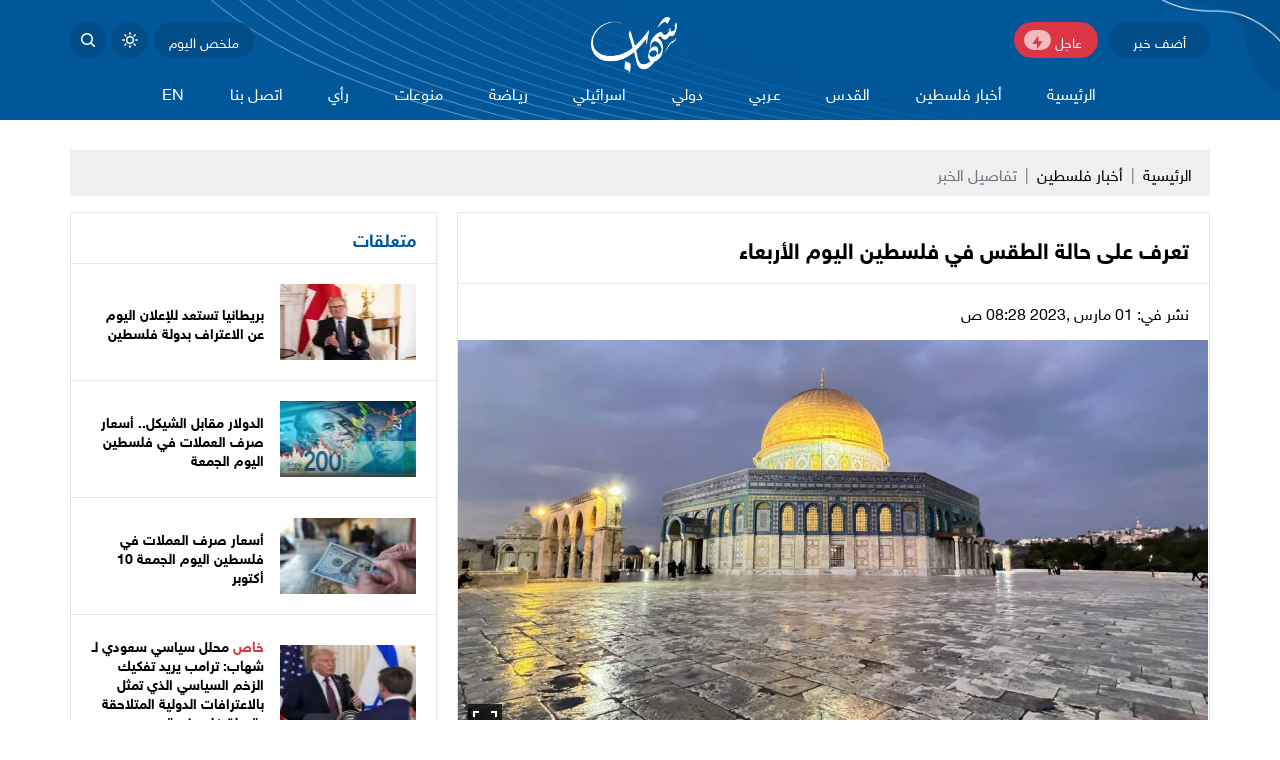

--- FILE ---
content_type: text/html
request_url: https://shehabnews.com/post/118436/%D8%AA%D8%B9%D8%B1%D9%81-%D8%B9%D9%84%D9%89-%D8%AD%D8%A7%D9%84%D8%A9-%D8%A7%D9%84%D8%B7%D9%82%D8%B3-%D9%81%D9%8A-%D9%81%D9%84%D8%B3%D8%B7%D9%8A%D9%86-%D8%A7%D9%84%D9%8A%D9%88%D9%85-%D8%A7%D9%84%D8%A3%D8%B1%D8%A8%D8%B9%D8%A7%D8%A1
body_size: 32280
content:
<!DOCTYPE html>
<html lang="ar" dir="rtl">
<head>
  <meta http-equiv="Content-Type" content="text/html; charset=utf-8">
  <meta name="viewport" content="width=device-width, initial-scale=1, shrink-to-fit=no">
  <meta http-equiv="x-ua-compatible" content="ie=edge">
      <title>تعرف على حالة الطقس في فلسطين اليوم الأربعاء | وكالة شهاب الإخبارية</title>
    <meta name="robots" content="noodp,noydir"/>
    <meta name="robots" content="index,follow"/>
    <meta name="robots" content="ALL"/>
    <meta name="og:type" content="article"/>
    <meta name="og:title" content="تعرف على حالة الطقس في فلسطين اليوم الأربعاء"/>
    <meta property="og:description" content="توقعت الأرصاد الجوية الفلسطينية أن يكون الجو اليوم الأربعاء دافئا إلى حار نسبي في معظم المناطق وجافا"/>
    <meta property="og:image" content="https://shehabnews.com/thumb/1200x630/uploads/images/2023/02/Ht4GC.png?v=1"/>
    <meta property="og:image:width" content="1200"/>
    <meta property="og:image:height" content="630"/>
    <meta property="og:url" content="https://shehabnews.com/post/118436/تعرف-على-حالة-الطقس-في-فلسطين-اليوم-الأربعاء"/>
    <meta property="og:site_name" content="وكالة شهاب الإخبارية"/>
    <meta name="twitter:card" content="summary_large_image"/>
    <meta name="twitter:domain" content="https://shehabnews.com/post/118436/تعرف-على-حالة-الطقس-في-فلسطين-اليوم-الأربعاء"/>
    <meta name="twitter:site" content="https://twitter.com/ShehabAgency?ref_src=twsrc%5Egoogle%7Ctwcamp%5Eserp%7Ctwgr%5Eauthor"/>
    <meta name="twitter:creator" content=""/>
    <meta name="twitter:image:src" content="https://shehabnews.com/thumb/1200x630/uploads/images/2023/02/Ht4GC.png?v=1"/>
    <meta name="twitter:description" content="توقعت الأرصاد الجوية الفلسطينية أن يكون الجو اليوم الأربعاء دافئا إلى حار نسبي في معظم المناطق وجافا"/>
    <meta name="twitter:title" content="تعرف على حالة الطقس في فلسطين اليوم الأربعاء"/>
    <meta name="twitter:url" content="https://shehabnews.com/post/118436/تعرف-على-حالة-الطقس-في-فلسطين-اليوم-الأربعاء"/>
    <meta name="description" content="توقعت الأرصاد الجوية الفلسطينية أن يكون الجو اليوم الأربعاء دافئا إلى حار نسبي في معظم المناطق وجافا"/>
    <meta name="keywords" content="فلسطين,الطقس,الأرصاد الجوية"/>
    <meta name="author" content=""/>
    <meta name="rating" content="General"/>
    <meta name="fb:app_id" content=""/>
    <meta name="copyright" content="جميع الحقوق محفوظة وكالة شهاب 2025"/>
    <meta property="article:published_time" content="2023-03-01T08:28:00+02:00"/>
    <meta property="article:modified_time" content="2023-07-03T05:22:44+03:00"/>

<link rel="alternate" type="application/rss+xml" title="وكالة شهاب الإخبارية"
      href="https://shehabnews.com/rss/category/all"/>
                                                                                                                

    <link rel="canonical" href="https://shehabnews.com/post/118436/تعرف-على-حالة-الطقس-في-فلسطين-اليوم-الأربعاء">
  <base href="https://shehabnews.com">
<meta name="theme-color" content="#00579a">
<link href="https://shehabnews.com/main.css" rel="stylesheet">
<style>
    .aty-item.lazyload .ratio {
    background-size: 45%;
    background-image: url([data-uri]
);
}
</style>
<script defer data-domain="shehabnews.com" src="https://analytics.atyafco.com/js/script.file-downloads.hash.outbound-links.js"></script>
<script>window.plausible = window.plausible || function() { (window.plausible.q = window.plausible.q || []).push(arguments) }</script>
    <script>window.share_url = 'https://shehabnews.com/p/118436'</script>
  <script type="application/ld+json">
    [{"@context":"https://schema.org","@type":"BreadcrumbList","itemListElement":[{"@type":"ListItem","position":1,"name":"الرئيسية","item":"https://shehabnews.com"},{"@type":"ListItem","position":2,"name":"أخبار فلسطين","item":"https://shehabnews.com/post/category/17/أخبار-فلسطين"},{"@type":"ListItem","position":3,"name":"تعرف على حالة الطقس في فلسطين اليوم الأربعاء"}]},{"@context":"https://schema.org","@type":"NewsArticle","mainEntityOfPage":{"@type":"WebPage","@id":"https://shehabnews.com/post/118436/تعرف-على-حالة-الطقس-في-فلسطين-اليوم-الأربعاء"},"headline":"تعرف على حالة الطقس في فلسطين اليوم الأربعاء","image":["uploads/images/2023/02/Ht4GC.png","https://shehabnews.com/thumb/400x300/uploads/images/2023/02/Ht4GC.png?v=1","https://shehabnews.com/thumb/800x450/uploads/images/2023/02/Ht4GC.png?v=1"],"datePublished":"2023-03-01T08:28:00+02:00","dateModified":"2023-07-03T05:22:44+03:00","author":{"@type":"Person","name":"وكالة شهاب الإخبارية"},"publisher":{"@type":"Organization","name":"وكالة شهاب الإخبارية","logo":{"@type":"ImageObject","url":"https://shehabnews.com/style/assets/images/logo.png"}},"description":"توقعت الأرصاد الجوية الفلسطينية أن يكون الجو اليوم الأربعاء دافئا إلى حار نسبي في معظم المناطق وجافا"}]
  </script>
        <link rel="amphtml" href="https://shehabnews.com/post/118436/تعرف-على-حالة-الطقس-في-فلسطين-اليوم-الأربعاء/amp">
    <!-- Google tag (gtag.js) -->
<script async src="https://www.googletagmanager.com/gtag/js?id=G-V0VXBM7MJN"></script>
<script>
  window.dataLayer = window.dataLayer || [];
  function gtag(){dataLayer.push(arguments);}
  gtag('js', new Date());

  gtag('config', 'G-V0VXBM7MJN');
</script>
<!-- Google tag (gtag.js) -->
<script async src="https://www.googletagmanager.com/gtag/js?id=G-V0VXBM7MJN"></script>
<script>
  window.dataLayer = window.dataLayer || [];
  function gtag(){dataLayer.push(arguments);}
  gtag('js', new Date());

  gtag('config', 'G-V0VXBM7MJN');
</script>
<!-- Google tag (gtag.js) -->
<script async src="https://www.googletagmanager.com/gtag/js?id=G-9WBCBD78ZB"></script>
<script>
  window.dataLayer = window.dataLayer || [];
  function gtag(){dataLayer.push(arguments);}
  gtag('js', new Date());

  gtag('config', 'G-9WBCBD78ZB');
</script>
<meta name="ahrefs-site-verification" content="672eddfc3690f8f276ffa93b057f01c9d015c26fd2a329ae7139c4d33a3a088f">

<script async src="https://pagead2.googlesyndication.com/pagead/js/adsbygoogle.js?client=ca-pub-5312870703983241"
     crossorigin="anonymous"></script>

<!-- Global site tag (gtag.js) - Google Analytics -->
<script async src="https://www.googletagmanager.com/gtag/js?id=UA-169288917-1"></script>
<script>
  window.dataLayer = window.dataLayer || [];
  function gtag(){dataLayer.push(arguments);}
  gtag('js', new Date());

  gtag('config', 'UA-169288917-1');
</script>

<!-- Global site tag (gtag.js) - Google Analytics -->
<script async src="https://www.googletagmanager.com/gtag/js?id=G-J94WBQNM5V"></script>
<script>
  window.dataLayer = window.dataLayer || [];
  function gtag(){dataLayer.push(arguments);}
  gtag('js', new Date());

  gtag('config', 'G-J94WBQNM5V');
</script>

<!-- Hotjar Tracking Code for https://shehabnews.com/ -->
<script>
    (function(h,o,t,j,a,r){
        h.hj=h.hj||function(){(h.hj.q=h.hj.q||[]).push(arguments)};
        h._hjSettings={hjid:3009994,hjsv:6};
        a=o.getElementsByTagName('head')[0];
        r=o.createElement('script');r.async=1;
        r.src=t+h._hjSettings.hjid+j+h._hjSettings.hjsv;
        a.appendChild(r);
    })(window,document,'https://static.hotjar.com/c/hotjar-','.js?sv=');
</script>

<!-- Hotjar Tracking Code for https://shehabnews.com/ -->
<script>
    (function(h,o,t,j,a,r){
        h.hj=h.hj||function(){(h.hj.q=h.hj.q||[]).push(arguments)};
        h._hjSettings={hjid:2579684,hjsv:6};
        a=o.getElementsByTagName('head')[0];
        r=o.createElement('script');r.async=1;
        r.src=t+h._hjSettings.hjid+j+h._hjSettings.hjsv;
        a.appendChild(r);
    })(window,document,'https://static.hotjar.com/c/hotjar-','.js?sv=');
</script>

<meta name="facebook-domain-verification" content="v29syvdwukl71ismnx6pypsfzlaxex" />

</head>
<body class="header-fixed">
<script>function getCookie(e){for(var t=e+"=",o=decodeURIComponent(document.cookie).split(";"),n=0;n<o.length;n++){for(var r=o[n];" "==r.charAt(0);)r=r.substring(1);if(0==r.indexOf(t))return r.substring(t.length,r.length)}return""}"dark"==getCookie("shehab-theme")&&document.body.setAttribute("data-theme","dark");</script>
<div id="root">
  <div class="main-header-top"></div>
<header class="main-header">
  <div class="container header-inner">
    <div class="header-container">
      <div class="row align-items-center gx-0">
        <div class="col-auto d-block d-md-none pe-3">
          <div class="hamburger hamburger--spring-r btn-toggle" data-component="mobile-menu">
            <div class="hamburger-box">
              <div class="hamburger-inner"></div>
            </div>
          </div>
        </div>
        <div class="col-auto d-none d-md-block">
          <a href="https://shehabnews.com/send-post" class="header-btn btn-add-post">أضف خبر</a>
           
          <!---->
          <!--  <a href="https://shehabnews.com/tv" class="header-btn btn-live">بث مباشر <span class="badge">Live</span></a>-->
          <!---->
           <a href="/breaking-news" class="header-btn btn-live">عاجل <span class="badge">
               <svg xmlns="http://www.w3.org/2000/svg" width="15" height="15" viewBox="0 0 24 24"><path d="M13 10H20L11 23V14H4L13 1V10Z" fill="rgba(220,53,69,1)"></path></svg>
           </span></a>
        </div>
        <div class="col-auto me-auto mx-md-auto">
          <h1 class="main-logo m-0"><a href="https://shehabnews.com"><img src="https://shehabnews.com/assets/images/logo.png?v=1.1"
                                                                       class="img-fluid"
                                                                       alt="وكالة شهاب الإخبارية"></a>
          </h1>
        </div>
        <div class="col-auto d-flex align-items-center">
          <a href="javascript:;" class="header-btn btn-summary btn-toggle" data-component="summary">ملخص
            اليوم</a>
          <a href="javascript:;" class="header-btn btn-icon btn-mode">
            <svg xmlns="http://www.w3.org/2000/svg" viewBox="0 0 16 16" width="16" height="16" class="svg1">
              <path fill-rule="evenodd"
                    d="M8 10.5a2.5 2.5 0 100-5 2.5 2.5 0 000 5zM8 12a4 4 0 100-8 4 4 0 000 8zM8 0a.75.75 0 01.75.75v1.5a.75.75 0 01-1.5 0V.75A.75.75 0 018 0zm0 13a.75.75 0 01.75.75v1.5a.75.75 0 01-1.5 0v-1.5A.75.75 0 018 13zM2.343 2.343a.75.75 0 011.061 0l1.06 1.061a.75.75 0 01-1.06 1.06l-1.06-1.06a.75.75 0 010-1.06zm9.193 9.193a.75.75 0 011.06 0l1.061 1.06a.75.75 0 01-1.06 1.061l-1.061-1.06a.75.75 0 010-1.061zM16 8a.75.75 0 01-.75.75h-1.5a.75.75 0 010-1.5h1.5A.75.75 0 0116 8zM3 8a.75.75 0 01-.75.75H.75a.75.75 0 010-1.5h1.5A.75.75 0 013 8zm10.657-5.657a.75.75 0 010 1.061l-1.061 1.06a.75.75 0 11-1.06-1.06l1.06-1.06a.75.75 0 011.06 0zm-9.193 9.193a.75.75 0 010 1.06l-1.06 1.061a.75.75 0 11-1.061-1.06l1.06-1.061a.75.75 0 011.061 0z"></path>
            </svg>
            <svg xmlns="http://www.w3.org/2000/svg" viewBox="0 0 16 16" width="16" height="16" class="svg2">
              <path fill-rule="evenodd"
                    d="M9.598 1.591a.75.75 0 01.785-.175 7 7 0 11-8.967 8.967.75.75 0 01.961-.96 5.5 5.5 0 007.046-7.046.75.75 0 01.175-.786zm1.616 1.945a7 7 0 01-7.678 7.678 5.5 5.5 0 107.678-7.678z"></path>
            </svg>
          </a>
          <a href="javascript:;" class="header-btn btn-icon btn-search btn-toggle"
             data-component="search-box">
            <svg xmlns="http://www.w3.org/2000/svg" viewBox="0 0 16 16" width="16" height="16" class="svg1">
              <path fill-rule="evenodd"
                    d="M11.5 7a4.499 4.499 0 11-8.998 0A4.499 4.499 0 0111.5 7zm-.82 4.74a6 6 0 111.06-1.06l3.04 3.04a.75.75 0 11-1.06 1.06l-3.04-3.04z"></path>
            </svg>
            <svg xmlns="http://www.w3.org/2000/svg" viewBox="0 0 24 24" width="16" height="16" class="svg2">
              <path d="M23.954 21.03l-9.184-9.095 9.092-9.174-2.832-2.807-9.09 9.179-9.176-9.088-2.81 2.81 9.186 9.105-9.095 9.184 2.81 2.81 9.112-9.192 9.18 9.1z"/>
            </svg>
          </a>
        </div>
      </div>
    </div>
    <div class="menu-container">
      <nav class="main-menu">
    <ul>
      <li class="logo"><a href="https://shehabnews.com"><img src="https://shehabnews.com/assets/images/logo.png?v=1.1" class="img-fluid" alt="site logo"></a></li>
              <li><a href="https://shehabnews.com" target="">الرئيسية</a>
                  </li>
              <li><a href="https://shehabnews.com/post/category/17/أخبار-فلسطين" target="">أخبار فلسطين</a>
                      <ul>
                              <li><a href="https://shehabnews.com/post/category/44/تصريحات-خاصة" target="">تصريحات خاصة</a></li>
                              <li><a href="https://shehabnews.com/post/category/14/تقارير-مختارة" target="">تقارير مختارة</a></li>
                              <li><a href="https://shehabnews.com/post/category/1/تقارير-خاصة" target="">تقارير خاصة</a></li>
                              <li><a href="https://shehabnews.com/post/category/54/الأسرى" target="_blank">الأسرى</a></li>
                              <li><a href="https://shehabnews.com/post/category/55/الداخل-المحتل" target="">الداخل المحتل</a></li>
                          </ul>
                    </li>
              <li><a href="https://shehabnews.com/post/category/53/%D8%A7%D9%84%D9%82%D8%AF%D8%B3" target="_blank">القدس</a>
                  </li>
              <li><a href="https://shehabnews.com/post/category/18/عـربي" target="">عـربي</a>
                  </li>
              <li><a href="https://shehabnews.com/post/category/19/دولي" target="">دولي</a>
                  </li>
              <li><a href="https://shehabnews.com/post/category/21/اسرائيلي" target="">اسرائيلي</a>
                      <ul>
                              <li><a href="https://shehabnews.com/video/playlist/13/%D8%AA%D8%B1%D8%AC%D9%85%D8%A7%D8%AA" target="">ترجمات</a></li>
                              <li><a href="https://shehabnews.com/video/playlist/16/%D8%A3%D8%AE%D8%A8%D8%A7%D8%B1-%D8%B4%D9%84%D9%88%D9%85%D9%88" target="">أخبار شلومو</a></li>
                          </ul>
                    </li>
              <li><a href="https://shehabnews.com/post/category/32/ريـاضة" target="">ريـاضة</a>
                  </li>
              <li><a href="https://shehabnews.com/post/category/20/منوعات" target="">منوعات</a>
                      <ul>
                              <li><a href="https://shehabnews.com/post/category/27/علوم-وتكنولوجيا" target="_blank">علوم وتكنولوجيا</a></li>
                          </ul>
                    </li>
              <li><a href="https://shehabnews.com/post/category/3/رأي" target="">رأي</a>
                  </li>
              <li><a href="https://shehabnews.com/contact" target="">اتصل بنا</a>
                  </li>
              <li><a href="https://shehabnews.com/post/category/35/EN" target="">EN</a>
                  </li>
          </ul>
  </nav>

    </div>
  </div>
</header>
<div class="main-header-height mb-30"></div>  <div class="widget-breaking-top mt-n30-"></div>
<div class="widget widget-breaking section-breaking mt-n30-" data-class="widget-breaking" style="display: none;">
  <div class="container">
    <div class="row flex-wrap align-items-center">
      <div class="col-auto head order-first me-auto me-sm-0 mb-2">
        <svg xmlns:svg="http://www.w3.org/2000/svg" viewBox="0 0 100 125">
          <g transform="translate(0,-952.36218)">
            <path d="M63,969.9l-39,49h22l-10.1,36l40.1-50H54L63,969.9z"/>
          </g>
        </svg>
        <a href="/breaking-news" class="text-white"><span style="font-size: 38px;">عاجل</span></a>
      </div>
      <div class="col-12 col-sm order-last order-sm-2">
        <h3 class="item mb-0"><a href="#" class="breaking-title" style="font-size: 16px;"></a>
        </h3>
      </div>
      <div class="col-auto order-2 order-sm-2">
        <a href="/breaking-news"><span class="text-white">المزيد</span>
            <svg xmlns="http://www.w3.org/2000/svg" viewBox="0 0 24 24" width="24" height="24"><path d="M11 11V5H13V11H19V13H13V19H11V13H5V11H11Z" fill="rgba(251,251,251,1)"></path></svg>
        </a>
      </div>
      <div class="col-auto order-2 order-sm-2">
        <button type="button" class="btn-close btn-close-white close" onclick="removeFunc(this)"
                aria-label="Close"></button>
      </div>      
    </div>
  </div>
</div>
<div class="widget-breaking-height mb-30"></div>  <div class="search-box mt-n30 mb-30" style="display: none">
  <div class="container">
    <div class="search-container">
      <form action="https://shehabnews.com/search" class="search-form" method="get">
        <label for="searchInput" class="visually-hidden">Search</label>
        <input type="search" name="q" id="searchInput" placeholder="أدخل كلمة البحث">
        <button type="submit" class="btn btn-primary btn-sm px-4">بحث</button>
      </form>
    </div>
  </div>
</div>    <style>
    .img-responsive{max-width: 100%;height: auto;}
    .page-post .post-text *{font-weight: 400;}
  </style>
  <input type="hidden" id="page_app" value="posts">
  <input type="hidden" id="page_id" value="118436">
  <div class="page page-post">
    <div class="container">
      <nav aria-label="breadcrumb" style="--sh-breadcrumb-divider: '|';">
        <ol class="breadcrumb">
          <li class="breadcrumb-item"><a href="https://shehabnews.com">الرئيسية</a></li>
                    <li class="breadcrumb-item"><a href="https://shehabnews.com/post/category/17/أخبار-فلسطين">أخبار فلسطين</a></li>
                    <li class="breadcrumb-item active" aria-current="page">تفاصيل الخبر</li>
        </ol>
      </nav>
    
    <!-- end::ads -->
      <div class="row">
        <div class="col-lg-8">
          <div class="page-post-main mb-30">
                          <div class="post-header p-20">
                                <h1 class="fs-22 fw-bold mb-0">تعرف على حالة الطقس في فلسطين اليوم الأربعاء</h1>
              </div>
              <div class="post-tools border-top d-flex justify-content-between py-3 px-20">
                <span class="post-datetime">نشر في: 01 مارس ,2023 08:28 ص</span>
                <div class="addthis_inline_share_toolbox"></div>
              </div>
              <figure class="post-thumb mb-0" itemscope itemtype="http://schema.org/ImageObject">
                <a data-fslightbox="postThumb" href="https://shehabnews.com/uploads/images/2023/02/Ht4GC.png" itemprop="contentUrl">
                    <span class="icon">
                      <svg xmlns="http://www.w3.org/2000/svg" width="24" height="24" viewBox="0 0 24 24"><path
                                d="M24 9h-2v-4h-4v-2h6v6zm-6 12v-2h4v-4h2v6h-6zm-18-6h2v4h4v2h-6v-6zm6-12v2h-4v4h-2v-6h6z"/></svg>
                    </span>
                  <img src="https://shehabnews.com/thumb/750x400/uploads/images/2023/02/Ht4GC.png?v=1" class="img-fluid" itemprop="thumbnail" alt="">
                </a>
                                  <figcaption itemprop="caption description">صورة تعبيرية</figcaption>
                              </figure>
                        <div class="p-4">
              
              <div class="post-text mb-30">
                <p style="text-align: justify;">توقعت الأرصاد الجوية الفلسطينية أن يكون الجو، اليوم الأربعاء، دافئا إلى حار نسبي في معظم المناطق وجافا، ويطرأ ارتفاع آخر على درجات الحرارة لتصبح أعلى من معدلها العام بحدود 9 درجات مئوية، والرياح شرقية إلى جنوبية شرقية معتدلة السرعة تنشط أحيانا والبحر خفيف ارتفاع الموج.</p>

<p style="text-align: justify;">هذه الليلة: يكون الجو صافيا بوجه عام ولطيف والرياح جنوبية شرقية خفيفة إلى معتدلة السرعة والبحر خفيف ارتفاع الموج.</p>

<p style="text-align: justify;">وغدا الخميس، يكون الجو حارا نسبيا وجافا يطرأ ارتفاع آخر على درجات الحرارة لتصبح أعلى من معدلها العام بحدود 10 درجات مئوية، والرياح جنوبية شرقية معتدلة السرعة والبحر خفيف ارتفاع الموج.</p>

<p style="text-align: justify;">والجمعة، يكون الجو صافيا إلى غائما جزئيا حارا نسبيا ويطرأ انخفاض ملموس على درجات الحرارة مع بقائها أعلى من معدلها العام، والرياح جنوبية غربية إلى شمالية غربية معتدلة إلى نشطة السرعة والبحر متوسط ارتفاع الموج.</p>

<p style="text-align: justify;">والسبت المقبل، يكون الجو صافيا ولا يطرأ تغير على درجات الحرارة مع بقائها أعلى من معدلها العام، والرياح جنوبية غربية إلى شمالية غربية خفيفة إلى معتدلة السرعة والبحر خفيف ارتفاع الموج.</p>
                              </div>
                              <div class="fs-16 fw-normal mb-20">المصدر : وكالات</div>
                            <div class="copy-link mb-3">
                <span class="tooltip">تم نسخ الرابط بنجاح</span>
                <div class="input-group input-group-lg">
                  <span class="input-group-text" id="basic-addon2">نسخ الرابط</span>
                  <input type="text" class="form-control" id="linkInput" value="https://shehabnews.com/p/118436"
                         aria-label="Recipient's username" aria-describedby="basic-addon2">
                </div>
              </div>
              <nav class="post-tags flex-wrap">
                                  <a href="https://shehabnews.com/hashtag/579/فلسطين">فلسطين</a>
                                  <a href="https://shehabnews.com/hashtag/602/الطقس">الطقس</a>
                                  <a href="https://shehabnews.com/hashtag/712/الأرصاد-الجوية">الأرصاد الجوية</a>
                              </nav>
            </div>
          </div>
		<!-- Jubna -->
        </div>
        <div class="col-lg-4">
                      <div class="widget wi-style-2 mb-30">
              <header class="wi-header">
                <h2 class="h-title fs-18 fw-bold mb-0"><span class="h-link">متعلقات</span></h2>
              </header>
              <div class="wi-body">
                                  <div class="aty-item ai-3 d-flex align-items-center p-20 border-top lazyload">
                    <div class="ai-image col-5 col-md-4 col-lg-5">
                      <a href="https://shehabnews.com/post/145244/بريطانيا-تستعد-للإعلان-اليوم-عن-الاعتراف-بدولة-فلسطين" class="ratio ratio-16x9">
                        <picture>
                          <img data-src="https://shehabnews.com/thumb/110x76/uploads/images/2025/09/J0LCg.webp?v=1" data-srcset="https://shehabnews.com/thumb/110x76/uploads/images/2025/09/J0LCg.webp?v=1"
                               class="img-fluid lazyload" loading="lazy" alt="">
                        </picture>
                      </a>
                    </div>
                    <div class="ai-body col ps-3">
                      <h3 class="ai-title fs-14 fw-bold mb-0"><a href="https://shehabnews.com/post/145244/بريطانيا-تستعد-للإعلان-اليوم-عن-الاعتراف-بدولة-فلسطين">بريطانيا تستعد للإعلان اليوم عن الاعتراف بدولة فلسطين</a></h3>
                    </div>
                  </div>
                                  <div class="aty-item ai-3 d-flex align-items-center p-20 border-top lazyload">
                    <div class="ai-image col-5 col-md-4 col-lg-5">
                      <a href="https://shehabnews.com/post/145194/الدولار-مقابل-الشيكل-أسعار-صرف-العملات-في-فلسطين-اليوم-الجمعة" class="ratio ratio-16x9">
                        <picture>
                          <img data-src="https://shehabnews.com/thumb/110x76/uploads/images/2025/09/x4XqH.jpg?v=1" data-srcset="https://shehabnews.com/thumb/110x76/uploads/images/2025/09/x4XqH.jpg?v=1"
                               class="img-fluid lazyload" loading="lazy" alt="الدولار مقابل الشيكل.. أسعار صرف العملات في فلسطين اليوم الجمعة">
                        </picture>
                      </a>
                    </div>
                    <div class="ai-body col ps-3">
                      <h3 class="ai-title fs-14 fw-bold mb-0"><a href="https://shehabnews.com/post/145194/الدولار-مقابل-الشيكل-أسعار-صرف-العملات-في-فلسطين-اليوم-الجمعة">الدولار مقابل الشيكل.. أسعار صرف العملات في فلسطين اليوم الجمعة</a></h3>
                    </div>
                  </div>
                                  <div class="aty-item ai-3 d-flex align-items-center p-20 border-top lazyload">
                    <div class="ai-image col-5 col-md-4 col-lg-5">
                      <a href="https://shehabnews.com/post/145887/أسعار-صرف-العملات-في-فلسطين-اليوم-الجمعة-10-أكتوبر" class="ratio ratio-16x9">
                        <picture>
                          <img data-src="https://shehabnews.com/thumb/110x76/uploads/images/2025/10/yyDRj.jpg?v=1" data-srcset="https://shehabnews.com/thumb/110x76/uploads/images/2025/10/yyDRj.jpg?v=1"
                               class="img-fluid lazyload" loading="lazy" alt="عملات">
                        </picture>
                      </a>
                    </div>
                    <div class="ai-body col ps-3">
                      <h3 class="ai-title fs-14 fw-bold mb-0"><a href="https://shehabnews.com/post/145887/أسعار-صرف-العملات-في-فلسطين-اليوم-الجمعة-10-أكتوبر">أسعار صرف العملات في فلسطين اليوم الجمعة 10 أكتوبر</a></h3>
                    </div>
                  </div>
                                  <div class="aty-item ai-3 d-flex align-items-center p-20 border-top lazyload">
                    <div class="ai-image col-5 col-md-4 col-lg-5">
                      <a href="https://shehabnews.com/post/145596/خاص-محلل-سياسي-سعودي-لـ-شهاب-ترامب-يريد-تفكيك-الزخم-السياسي-الذي-تمثل-بالاعترافات-الدولية-المتلاحقة-بـ-دولة-فلسطين" class="ratio ratio-16x9">
                        <picture>
                          <img data-src="https://shehabnews.com/thumb/110x76/uploads/images/2025/09/40Oxj.webp?v=1" data-srcset="https://shehabnews.com/thumb/110x76/uploads/images/2025/09/40Oxj.webp?v=1"
                               class="img-fluid lazyload" loading="lazy" alt="الرئيس الأمريكي دونالد ترامب">
                        </picture>
                      </a>
                    </div>
                    <div class="ai-body col ps-3">
                      <h3 class="ai-title fs-14 fw-bold mb-0"><a href="https://shehabnews.com/post/145596/خاص-محلل-سياسي-سعودي-لـ-شهاب-ترامب-يريد-تفكيك-الزخم-السياسي-الذي-تمثل-بالاعترافات-الدولية-المتلاحقة-بـ-دولة-فلسطين"><span class="text-danger">خاص</span> محلل سياسي سعودي لـ شهاب: ترامب يريد تفكيك الزخم السياسي الذي تمثل بالاعترافات الدولية المتلاحقة بـ"دولة فلسطين"</a></h3>
                    </div>
                  </div>
                              </div>
            </div>
                  <!-- begin::widget -->
                      <div class="widget wi-style-2 mb-30">
              <header class="wi-header">
                <h2 class="h-title fs-18 fw-bold mb-0"><span class="h-link">الأكثر قراءة</span></h2>
              </header>
              <div class="wi-body">
                                  <div class="aty-item ai-3 d-flex align-items-center p-20 border-top lazyload">
                    <div class="ai-image col-5 col-md-4 col-lg-5">
                      <a href="https://shehabnews.com/post/145960/بالأسماء-قائمة-الأسرى-الفلسطيني-ين-المق-رر-الإفراج-عنهم-في-غز-ة-والض-ف-ة" class="ratio ratio-16x9">
                        <picture>
                          <img data-src="https://shehabnews.com/thumb/110x76/uploads/images/2025/10/ntTJf.jpg?v=1" data-srcset="https://shehabnews.com/thumb/110x76/uploads/images/2025/10/ntTJf.jpg?v=1"
                               class="img-fluid lazyload" loading="lazy" alt="بالأسماء... قائمة الأسرى الفلسطينيِّين المفرج عنهم في غزَّة والضَّفَّة">
                        </picture>
                      </a>
                    </div>
                    <div class="ai-body col ps-3">
                      <h3 class="ai-title fs-14 fw-bold mb-0"><a href="https://shehabnews.com/post/145960/بالأسماء-قائمة-الأسرى-الفلسطيني-ين-المق-رر-الإفراج-عنهم-في-غز-ة-والض-ف-ة">بالأسماء... قائمة الأسرى الفلسطينيِّين المقُرر الإفراج عنهم في غزَّة والضَّفَّة</a></h3>
                    </div>
                  </div>
                                  <div class="aty-item ai-3 d-flex align-items-center p-20 border-top lazyload">
                    <div class="ai-image col-5 col-md-4 col-lg-5">
                      <a href="https://shehabnews.com/post/145956/استشهاد-الصحفي-صالح-الجعفراوي-على-أيدي-عصابات-عملاء-للاحتلال-في-مدينة-غزة" class="ratio ratio-16x9">
                        <picture>
                          <img data-src="https://shehabnews.com/thumb/110x76/uploads/images/2025/10/E3bse.jpg?v=1" data-srcset="https://shehabnews.com/thumb/110x76/uploads/images/2025/10/E3bse.jpg?v=1"
                               class="img-fluid lazyload" loading="lazy" alt="الصحفي صالح الجعفراوي">
                        </picture>
                      </a>
                    </div>
                    <div class="ai-body col ps-3">
                      <h3 class="ai-title fs-14 fw-bold mb-0"><a href="https://shehabnews.com/post/145956/استشهاد-الصحفي-صالح-الجعفراوي-على-أيدي-عصابات-عملاء-للاحتلال-في-مدينة-غزة">استشهاد الصحفي صالح الجعفراوي على أيدي عصابات عملاء للاحتلال في مدينة غزة</a></h3>
                    </div>
                  </div>
                                  <div class="aty-item ai-3 d-flex align-items-center p-20 border-top lazyload">
                    <div class="ai-image col-5 col-md-4 col-lg-5">
                      <a href="https://shehabnews.com/post/145987/بالفيديو-المقاومة-تنفذ-حكم-الإعدام-بحق-عملاء-وخارجين-عن-القانون-في-غزة" class="ratio ratio-16x9">
                        <picture>
                          <img data-src="https://shehabnews.com/thumb/110x76/uploads/images/2025/10/m3FDc.webp?v=1" data-srcset="https://shehabnews.com/thumb/110x76/uploads/images/2025/10/m3FDc.webp?v=1"
                               class="img-fluid lazyload" loading="lazy" alt="المقاومة تعدم عملاء في مدينة غزة">
                        </picture>
                      </a>
                    </div>
                    <div class="ai-body col ps-3">
                      <h3 class="ai-title fs-14 fw-bold mb-0"><a href="https://shehabnews.com/post/145987/بالفيديو-المقاومة-تنفذ-حكم-الإعدام-بحق-عملاء-وخارجين-عن-القانون-في-غزة"><span class="text-danger">بالفيديو</span> المقاومة تنفذ حكم الإعدام بحق عملاء وخارجين عن القانون في غزة</a></h3>
                    </div>
                  </div>
                                  <div class="aty-item ai-3 d-flex align-items-center p-20 border-top lazyload">
                    <div class="ai-image col-5 col-md-4 col-lg-5">
                      <a href="https://shehabnews.com/post/145981/إليك-يا-أبا-القس-ام-زوجة-الأسير-مروان-البرغوثي-تبعث-رسالة-مؤث-رة-عقب-رفض-الاحتلال-الإفراج-عنه" class="ratio ratio-16x9">
                        <picture>
                          <img data-src="https://shehabnews.com/thumb/110x76/uploads/images/2025/10/c41yS.jpg?v=1" data-srcset="https://shehabnews.com/thumb/110x76/uploads/images/2025/10/c41yS.jpg?v=1"
                               class="img-fluid lazyload" loading="lazy" alt="&quot;إليك يا أبا القسَّام&quot;.. زوجة الأسير مروان البرغوثي تبعثُ رسالةً مؤثِّرة عقب رفض الاحتلال الإفراج عنه">
                        </picture>
                      </a>
                    </div>
                    <div class="ai-body col ps-3">
                      <h3 class="ai-title fs-14 fw-bold mb-0"><a href="https://shehabnews.com/post/145981/إليك-يا-أبا-القس-ام-زوجة-الأسير-مروان-البرغوثي-تبعث-رسالة-مؤث-رة-عقب-رفض-الاحتلال-الإفراج-عنه">"إليك يا أبا القسَّام".. زوجة الأسير مروان البرغوثي تبعثُ رسالةً مؤثِّرة عقب رفض الاحتلال الإفراج عنه</a></h3>
                    </div>
                  </div>
                              </div>
            </div>
                    <div class="widget widget-4 wi-style-1 mb-30">
    <header class="wi-header mb-3">
      <h2 class="h-title fs-24 fw-bold mb-0"><a href="https://shehabnews.com/image/gallery/60/كاريكاتير" class="h-link" >كاريكاتير</a>
      </h2>
    </header>
    <div class="wi-body row">
              <div class="col-6 col-lg-12 mb-30 ">
          <div class="aty-item ai-4 lazyload">
            <div class="ai-image">
              <a id="cartoon-1"  class="ratio ratio-16x9" >
                <picture>
                  <img data-src="https://shehabnews.com/thumb/270x159/uploads/images/2025/03/uunWo.jpg?v=1" data-srcset="https://shehabnews.com/thumb/270x159/uploads/images/2025/03/uunWo.jpg?v=1"
                       class="img-fluid lazyload" loading="lazy" alt="">
                </picture>
              </a>
            </div>
            <div class="ai-body text-center">
              <h3 class="ai-title fs-16 fw-bold mb-0"><a data-fslightbox="cartoon" href="https://shehabnews.com/uploads/images/2025/03/uunWo.jpg">غزة تنزف</a></h3>
            </div>
          </div>
        </div>
          </div>
  </div>

          
            
        </div>
      </div>
      <div class="widget wi-style-1 mb-30">
        <header class="wi-header mb-3">
          <h2 class="h-title fs-24 fw-bold mb-0"><span class="h-link">مواضيع ذات صلة</span></h2>
        </header>
        <div class="wi-body row">
                      <div class="col-6 col-md-3 mb-30">
              <div class="aty-item ai-3 lazyload">
                <div class="ai-image">
                  <a href="https://shehabnews.com/post/146008/طلبة-الثانوية-العامة-في-غزة-يتفو-قون-رغم-حرب-الإبادة-إليك-أسماء-الـ10-الأوائل" class="ratio ratio-16x9">
                    <picture>
                      <img data-src="https://shehabnews.com/thumb/270x159/uploads/images/2025/10/VlUHK.webp?v=1" data-srcset="https://shehabnews.com/thumb/270x159/uploads/images/2025/10/VlUHK.webp?v=1"
                           class="img-fluid lazyload" loading="lazy" alt="طالبة توجيهي بغزة">
                    </picture>
                  </a>
                </div>
                <div class="ai-body mt-3">
                  <h3 class="ai-title fs-16 fw-bold mb-0"><a href="https://shehabnews.com/post/146008/طلبة-الثانوية-العامة-في-غزة-يتفو-قون-رغم-حرب-الإبادة-إليك-أسماء-الـ10-الأوائل">طلبة الثانوية العامة في غزة يتفوّقون رغم حرب الإبادة.. إليك أسماء الـ10 الأوائل</a></h3>
                </div>
              </div>
            </div>
                      <div class="col-6 col-md-3 mb-30">
              <div class="aty-item ai-3 lazyload">
                <div class="ai-image">
                  <a href="https://shehabnews.com/post/146007/تقرير-إسرائيلي-يكشف-ضغوط-ترمب-أجبرت-نتنياهو-على-وقف-الحرب" class="ratio ratio-16x9">
                    <picture>
                      <img data-src="https://shehabnews.com/thumb/270x159/uploads/images/2025/10/hl57Z.jpg?v=1" data-srcset="https://shehabnews.com/thumb/270x159/uploads/images/2025/10/hl57Z.jpg?v=1"
                           class="img-fluid lazyload" loading="lazy" alt="">
                    </picture>
                  </a>
                </div>
                <div class="ai-body mt-3">
                  <h3 class="ai-title fs-16 fw-bold mb-0"><a href="https://shehabnews.com/post/146007/تقرير-إسرائيلي-يكشف-ضغوط-ترمب-أجبرت-نتنياهو-على-وقف-الحرب">تقرير إسرائيلي يكشف ضغوط ترمب أجبرت نتنياهو على وقف الحرب</a></h3>
                </div>
              </div>
            </div>
                      <div class="col-6 col-md-3 mb-30">
              <div class="aty-item ai-3 lazyload">
                <div class="ai-image">
                  <a href="https://shehabnews.com/post/146006/منظمة-الصحة-العالمية-أكثر-من-15-ألف-مريض-في-غزة-بحاجة-لإجلاء-عاجل" class="ratio ratio-16x9">
                    <picture>
                      <img data-src="https://shehabnews.com/thumb/270x159/uploads/images/2025/10/F018I.jpg?v=1" data-srcset="https://shehabnews.com/thumb/270x159/uploads/images/2025/10/F018I.jpg?v=1"
                           class="img-fluid lazyload" loading="lazy" alt="">
                    </picture>
                  </a>
                </div>
                <div class="ai-body mt-3">
                  <h3 class="ai-title fs-16 fw-bold mb-0"><a href="https://shehabnews.com/post/146006/منظمة-الصحة-العالمية-أكثر-من-15-ألف-مريض-في-غزة-بحاجة-لإجلاء-عاجل">منظمة الصحة العالمية: أكثر من 15 ألف مريض في غزة بحاجة لإجلاء عاجل</a></h3>
                </div>
              </div>
            </div>
                      <div class="col-6 col-md-3 mb-30">
              <div class="aty-item ai-3 lazyload">
                <div class="ai-image">
                  <a href="https://shehabnews.com/post/146005/مرفق-بالرابط-نتائج-امتحانات-الثانوية-العامة-لطلبة-قطاع-غزة-2006" class="ratio ratio-16x9">
                    <picture>
                      <img data-src="https://shehabnews.com/thumb/270x159/uploads/images/2025/10/PTWSy.webp?v=1" data-srcset="https://shehabnews.com/thumb/270x159/uploads/images/2025/10/PTWSy.webp?v=1"
                           class="img-fluid lazyload" loading="lazy" alt="صورة">
                    </picture>
                  </a>
                </div>
                <div class="ai-body mt-3">
                  <h3 class="ai-title fs-16 fw-bold mb-0"><a href="https://shehabnews.com/post/146005/مرفق-بالرابط-نتائج-امتحانات-الثانوية-العامة-لطلبة-قطاع-غزة-2006">مرفق بالرابط... نتائج امتحانات الثانوية العامة لطلبة قطاع غزة 2006</a></h3>
                </div>
              </div>
            </div>
                  </div>
      </div>
    </div>
  </div>
  <div class="widget widget-15 wi-style-1">
  <div class="container">
    <div class="row align-items-center">
      <div class="col-md">
        <p class="fs-20 fw-bold text mb-30 mb-md-0">اشترك في القائمة البريدية ليصلك آخر الأخبار وكل ما هو
          جديد</p>
      </div>
      <div class="col-lg-4 col-md-5">
        <form id="subscripeForm" class="needs-validation ajax" novalidate action="https://shehabnews.com/subscribe" method="post">
          <input type="email" name="email" id="subscribeInput" class="form-control"
                 pattern="[a-z0-9._%+-]+@[a-z0-9.-]+\.[a-z]{2,}$" required placeholder="email">
          <label for="subscribeInput" class="mb-0">البريد الإلكتروني</label>
          <span class="tooltip">صيغة البريد الإلكتروني خاطئة</span>
          <button type="submit" class="btn">
            <svg xmlns="http://www.w3.org/2000/svg" width="18" height="18" viewBox="0 0 18 18">
              <path d="M7.472,14.654a.581.581,0,0,0-.821,0L5.13,16.176A.581.581,0,0,0,5.951,17l1.521-1.521a.58.58,0,0,0,0-.821ZM3.346,10.528a.58.58,0,0,0-.821,0L1,12.049a.581.581,0,0,0,.821.821l1.521-1.521A.581.581,0,0,0,3.346,10.528ZM6.1,11.9a.581.581,0,0,0-.821,0L1.42,15.759a.581.581,0,1,0,.821.821L6.1,12.724A.581.581,0,0,0,6.1,11.9ZM17.971.761,12.469,17.6a.581.581,0,0,1-1.054.111l-3.7-6.363a.581.581,0,0,1,.036-.638L9.079,8.921,7.29,10.25a.581.581,0,0,1-.638.036L.289,6.585A.581.581,0,0,1,.4,5.531L17.238.029a.581.581,0,0,1,.732.732Z"
                    transform="translate(0 0)"/>
            </svg>
          </button>
        </form>
      </div>
    </div>
  </div>
</div>
  <footer class="main-footer">
  <div class="container">
    <div class="row align-items-center gx-0">
      <div class="col-auto py-10">
        <a href="#">
          <img src="./assets/images/footer-logo.png?v=1.1" class="img-fluid" alt="">
        </a>
      </div>
      <div class="col-auto">
        <p class="copyright mb-0">جميع الحقوق محفوظة © 2021</p>
      </div>
      <div class="col-sm-auto ms-sm-auto pb-10 text-center">
        <a class="atyafco" href="http://atyaf.co" title="تصميم وبرمجة شركة أطياف للتكنولوجيا"><img
                  src="assets/images/atyafco.png" class="img-fluid" alt="atyaf logo"></a>
      </div>
    </div>
  </div>
</footer>
  
  <div class="summary-box" style="display: none">
    <a href="javascript:;" class="close btn-close btn-toggle" data-component="summary"></a>
    <div class="container">
      <div class="widget wi-style-1 mb-5">
        <header class="wi-header mb-4">
          <h2 class="h-title fs-22 fw-bolder mb-0"><span class="h-link">آخر التحديثات</span></h2>
        </header>
        <div class="widget-body row">
                      <div class="col-12 item">
              <article class="aty-item py-4 border-top border-bottom h-100">
                <a href="https://shehabnews.com/post/146010/خاص-رئيس-الهيئة-العليا-لشؤون-العشائر-لـ-شهاب-نؤيد-وندعم-الحملة-الأمنية-لمحاسبة-العملاء-والخارجين-عن-القانون-بغزة" class="d-sm-flex">
                  <span class="ai-date fs-20 fw-bold text-primary me-3 col-auto">02:54 م</span>
                  <h3 class="ai-title fs-18"><span class="text-danger">خاص</span> رئيس الهيئة العليا لشؤون العشائر لـ شهاب: نؤيد وندعم الحملة الأمنية لمحاسبة العملاء والخارجين عن القانون بغزة</h3>
                </a>
              </article>
            </div>
                      <div class="col-12 item">
              <article class="aty-item py-4 border-top border-bottom h-100">
                <a href="https://shehabnews.com/post/146009/خاص-الشيخ-اليوسف-لـ-شهاب-صفقة-طوفان-الأحرار-مرحلة-فارقة-في-تاريخ-الأمة" class="d-sm-flex">
                  <span class="ai-date fs-20 fw-bold text-primary me-3 col-auto">02:55 م</span>
                  <h3 class="ai-title fs-18"><span class="text-danger">خاص</span> الشيخ اليوسف لـ شهاب: صفقة "طوفان الأحرار" مرحلة فارقة في تاريخ الأمة</h3>
                </a>
              </article>
            </div>
                      <div class="col-12 item">
              <article class="aty-item py-4 border-top border-bottom h-100">
                <a href="https://shehabnews.com/post/146008/طلبة-الثانوية-العامة-في-غزة-يتفو-قون-رغم-حرب-الإبادة-إليك-أسماء-الـ10-الأوائل" class="d-sm-flex">
                  <span class="ai-date fs-20 fw-bold text-primary me-3 col-auto">02:25 م</span>
                  <h3 class="ai-title fs-18">طلبة الثانوية العامة في غزة يتفوّقون رغم حرب الإبادة.. إليك أسماء الـ10 الأوائل</h3>
                </a>
              </article>
            </div>
                      <div class="col-12 item">
              <article class="aty-item py-4 border-top border-bottom h-100">
                <a href="https://shehabnews.com/post/146004/ياغي-لشهاب-نتنياهو-يرفض-سلام-شرم-الشيخ-ويستعد-لحملة-انتخابية-على-أنقاض-الحرب" class="d-sm-flex">
                  <span class="ai-date fs-20 fw-bold text-primary me-3 col-auto">01:03 م</span>
                  <h3 class="ai-title fs-18">ياغي لشهاب: نتنياهو يرفض "سلام شرم الشيخ" ويستعد لحملة انتخابية على أنقاض الحرب</h3>
                </a>
              </article>
            </div>
                      <div class="col-12 item">
              <article class="aty-item py-4 border-top border-bottom h-100">
                <a href="https://shehabnews.com/post/145995/الفريق-محمود-لشهاب-صفقة-طوفان-الأحرار-كر-ست-فشل-الاحتلال-ورس-خت-مكانة-المقاومة-كند-مكافئ-لإسرائيل" class="d-sm-flex">
                  <span class="ai-date fs-20 fw-bold text-primary me-3 col-auto">10:54 ص</span>
                  <h3 class="ai-title fs-18">الفريق محمود لشهاب: صفقة "طوفان الأحرار" كرّست فشل الاحتلال ورسّخت مكانة المقاومة كندّ مكافئ لإسرائيل</h3>
                </a>
              </article>
            </div>
                      <div class="col-12 item">
              <article class="aty-item py-4 border-top border-bottom h-100">
                <a href="https://shehabnews.com/post/145988/ألوية-الناصر-صلاح-الدين-المقاومة-أجبرت-الاحتلال-على-الرضوخ-لشروطها-في-صفقة-التبادل" class="d-sm-flex">
                  <span class="ai-date fs-20 fw-bold text-primary me-3 col-auto">07:38 م</span>
                  <h3 class="ai-title fs-18">ألوية الناصر صلاح الدين: المقاومة أجبرت الاحتلال على الرضوخ لشروطها في صفقة التبادل</h3>
                </a>
              </article>
            </div>
                      <div class="col-12 item">
              <article class="aty-item py-4 border-top border-bottom h-100">
                <a href="https://shehabnews.com/post/145987/بالفيديو-المقاومة-تنفذ-حكم-الإعدام-بحق-عملاء-وخارجين-عن-القانون-في-غزة" class="d-sm-flex">
                  <span class="ai-date fs-20 fw-bold text-primary me-3 col-auto">07:27 م</span>
                  <h3 class="ai-title fs-18"><span class="text-danger">بالفيديو</span> المقاومة تنفذ حكم الإعدام بحق عملاء وخارجين عن القانون في غزة</h3>
                </a>
              </article>
            </div>
                      <div class="col-12 item">
              <article class="aty-item py-4 border-top border-bottom h-100">
                <a href="https://shehabnews.com/post/145986/القائد-محمود-عيسى-من-خطف-الجندي-لفك-أسر-الشيخ-الياسين-إلى-الحرية-على-يد-أحفاده" class="d-sm-flex">
                  <span class="ai-date fs-20 fw-bold text-primary me-3 col-auto">07:18 م</span>
                  <h3 class="ai-title fs-18">القائد محمود عيسى "من خطف الجندي لفك أسر الشيخ الياسين إلى الحرية على يد أحفاده"</h3>
                </a>
              </article>
            </div>
                      <div class="col-12 item">
              <article class="aty-item py-4 border-top border-bottom h-100">
                <a href="https://shehabnews.com/post/145985/حماس-ت-بارك-للأسرى-ح-ري-تهم-وتؤكد-طوفان-الأحرار-إنجاز-وطني-تاريخي" class="d-sm-flex">
                  <span class="ai-date fs-20 fw-bold text-primary me-3 col-auto">06:49 م</span>
                  <h3 class="ai-title fs-18">"حماس" تُبارك للأسرى حُريَّتهم وتؤكد: طوفان الأحرار إنجاز وطني تاريخي</h3>
                </a>
              </article>
            </div>
                      <div class="col-12 item">
              <article class="aty-item py-4 border-top border-bottom h-100">
                <a href="https://shehabnews.com/post/145984/بالفيديو-خاوة-ور-غم-ا-عن-أنفه-تثير-فضول-نشطاء-أطلقها-الس-نوار-وعد-ا-واقتدى-بها-الأسرى-تحد-ي-ا-للاحتلال-ما-قص-تها" class="d-sm-flex">
                  <span class="ai-date fs-20 fw-bold text-primary me-3 col-auto">06:17 م</span>
                  <h3 class="ai-title fs-18"><span class="text-danger">بالفيديو</span> "خاوة ورُغمًا عن أنفه" تثير فضولَ نشطاء.. أطلقها السِنوار وعدًا واقتدى بها الأسرى تحدِّيًا للاحتلال ما قصَّتها؟</h3>
                </a>
              </article>
            </div>
                      <div class="col-12 item">
              <article class="aty-item py-4 border-top border-bottom h-100">
                <a href="https://shehabnews.com/post/145983/كتائب-القس-ام-سنسل-م-اليوم-جثامين-4-أسرى-إسرائيليين" class="d-sm-flex">
                  <span class="ai-date fs-20 fw-bold text-primary me-3 col-auto">05:53 م</span>
                  <h3 class="ai-title fs-18">كتائب القسَّام: سنسلِّم اليوم جثامين 4 أسرى "إسرائيليين"</h3>
                </a>
              </article>
            </div>
                      <div class="col-12 item">
              <article class="aty-item py-4 border-top border-bottom h-100">
                <a href="https://shehabnews.com/post/145982/إعلام-الأسرى-قوافل-المحر-رين-تهل-إلى-الحرية-في-مشهد-تاريخي-ولحظات-مفصلية-في-تاريخ-القضية" class="d-sm-flex">
                  <span class="ai-date fs-20 fw-bold text-primary me-3 col-auto">05:39 م</span>
                  <h3 class="ai-title fs-18">إعلام الأسرى: قوافل المحرَّرين تهلُّ إلى الحرية في مشهدٍ تاريخي ولحظات مفصلية في تاريخ القضية</h3>
                </a>
              </article>
            </div>
                      <div class="col-12 item">
              <article class="aty-item py-4 border-top border-bottom h-100">
                <a href="https://shehabnews.com/post/145981/إليك-يا-أبا-القس-ام-زوجة-الأسير-مروان-البرغوثي-تبعث-رسالة-مؤث-رة-عقب-رفض-الاحتلال-الإفراج-عنه" class="d-sm-flex">
                  <span class="ai-date fs-20 fw-bold text-primary me-3 col-auto">04:25 م</span>
                  <h3 class="ai-title fs-18">"إليك يا أبا القسَّام".. زوجة الأسير مروان البرغوثي تبعثُ رسالةً مؤثِّرة عقب رفض الاحتلال الإفراج عنه</h3>
                </a>
              </article>
            </div>
                      <div class="col-12 item">
              <article class="aty-item py-4 border-top border-bottom h-100">
                <a href="https://shehabnews.com/post/145980/ما-الس-بب-الحقيقي-وراء-إلغاء-نتنياهو-زيارته-إلى-شرم-الشيخ-صحيفة-عبري-ة-تكشف-الت-فاصيل" class="d-sm-flex">
                  <span class="ai-date fs-20 fw-bold text-primary me-3 col-auto">04:18 م</span>
                  <h3 class="ai-title fs-18">ما السَّبب الحقيقي وراء إلغاء نتنياهو زيارته إلى "شرم الشيخ"؟ صحيفةٌ عبريَّة تكشف التَّفاصيل</h3>
                </a>
              </article>
            </div>
                      <div class="col-12 item">
              <article class="aty-item py-4 border-top border-bottom h-100">
                <a href="https://shehabnews.com/post/145979/وصول-أسرى-فلسطينيين-محررين-إلى-خانيونس-جنوب-القطاع" class="d-sm-flex">
                  <span class="ai-date fs-20 fw-bold text-primary me-3 col-auto">04:08 م</span>
                  <h3 class="ai-title fs-18">وصول أسرى فلسطينيين محررين إلى خانيونس جنوب القطاع</h3>
                </a>
              </article>
            </div>
                      <div class="col-12 item">
              <article class="aty-item py-4 border-top border-bottom h-100">
                <a href="https://shehabnews.com/post/145978/مصلحة-سجون-الاحتلال-أفرجنا-عن-1968-أسيرا-فلسطينيا" class="d-sm-flex">
                  <span class="ai-date fs-20 fw-bold text-primary me-3 col-auto">03:57 م</span>
                  <h3 class="ai-title fs-18">مصلحة سجون الاحتلال: أفرجنا عن 1968 أسيراً فلسطينياً</h3>
                </a>
              </article>
            </div>
                      <div class="col-12 item">
              <article class="aty-item py-4 border-top border-bottom h-100">
                <a href="https://shehabnews.com/post/145977/نتنياهو-حربنا-في-غزة-انتهت" class="d-sm-flex">
                  <span class="ai-date fs-20 fw-bold text-primary me-3 col-auto">03:50 م</span>
                  <h3 class="ai-title fs-18">نتنياهو: حربنا في غزة "انتهت"</h3>
                </a>
              </article>
            </div>
                      <div class="col-12 item">
              <article class="aty-item py-4 border-top border-bottom h-100">
                <a href="https://shehabnews.com/post/145971/صالح-لشهاب-صفقة-طوفان-الأحرار-انتصار-تاريخي-للمقاومة-في-معركة-الإرادة-والاستخبارات" class="d-sm-flex">
                  <span class="ai-date fs-20 fw-bold text-primary me-3 col-auto">11:57 ص</span>
                  <h3 class="ai-title fs-18">صالح لشهاب: صفقة "طوفان الأحرار" انتصار تاريخي للمقاومة في معركة الإرادة والاستخبارات</h3>
                </a>
              </article>
            </div>
                      <div class="col-12 item">
              <article class="aty-item py-4 border-top border-bottom h-100">
                <a href="https://shehabnews.com/post/145969/خاص-باحث-لـ-شهاب-80-من-عمداء-الأسرى-تحرروا-ضمن-صفقات-التبادل-والمقاومة-تفي-بوعدها-للأسرى" class="d-sm-flex">
                  <span class="ai-date fs-20 fw-bold text-primary me-3 col-auto">11:37 ص</span>
                  <h3 class="ai-title fs-18"><span class="text-danger">خاص</span> باحث لـ شهاب: 80% من عمداء الأسرى تحرروا ضمن صفقات التبادل والمقاومة تفي بوعدها للأسرى</h3>
                </a>
              </article>
            </div>
                      <div class="col-12 item">
              <article class="aty-item py-4 border-top border-bottom h-100">
                <a href="https://shehabnews.com/post/145956/استشهاد-الصحفي-صالح-الجعفراوي-على-أيدي-عصابات-عملاء-للاحتلال-في-مدينة-غزة" class="d-sm-flex">
                  <span class="ai-date fs-20 fw-bold text-primary me-3 col-auto">08:26 م</span>
                  <h3 class="ai-title fs-18">استشهاد الصحفي صالح الجعفراوي على أيدي عصابات عملاء للاحتلال في مدينة غزة</h3>
                </a>
              </article>
            </div>
                      <div class="col-12 item">
              <article class="aty-item py-4 border-top border-bottom h-100">
                <a href="https://shehabnews.com/post/145955/خاص-خبير-عسكري-لبناني-لشهاب-غزة-أعادت-تعريف-النصر-وقد-شك-ل-معجزة-في-تاريخ-الحروب-الحديثة" class="d-sm-flex">
                  <span class="ai-date fs-20 fw-bold text-primary me-3 col-auto">08:10 م</span>
                  <h3 class="ai-title fs-18"><span class="text-danger">خاص</span> خبير عسكري لبناني لشهاب: غزة أعادت تعريف النصر وقد شكّل معجزة في تاريخ الحروب الحديثة</h3>
                </a>
              </article>
            </div>
                      <div class="col-12 item">
              <article class="aty-item py-4 border-top border-bottom h-100">
                <a href="https://shehabnews.com/post/145954/خاص-خبيرة-بالشؤون-الدولية-لشهاب-وقف-حرب-غزة-سياسي-وإسرائيل-وقفت-أمام-حقيقة-أن-كسر-غزة-غير-ممكن" class="d-sm-flex">
                  <span class="ai-date fs-20 fw-bold text-primary me-3 col-auto">07:53 م</span>
                  <h3 class="ai-title fs-18"><span class="text-danger">خاص</span> خبيرة بالشؤون الدولية لشهاب: وقف حرب غزة سياسي وإسرائيل وقفت أمام حقيقة أن كسر غزة غير ممكن</h3>
                </a>
              </article>
            </div>
                      <div class="col-12 item">
              <article class="aty-item py-4 border-top border-bottom h-100">
                <a href="https://shehabnews.com/post/145953/خاص-قيادي-بجماعة-أنصار-الله-لشهاب-أرادوا-أن-تكون-غزة-وحيدة-وكان-من-اليمن-عكس-ما-أرادوا-بالفعل-لا-بالبيان" class="d-sm-flex">
                  <span class="ai-date fs-20 fw-bold text-primary me-3 col-auto">07:43 م</span>
                  <h3 class="ai-title fs-18"><span class="text-danger">خاص</span> قيادي بجماعة "أنصار الله" لشهاب: أرادوا أن تكون غزة وحيدة وكان من اليمن عكس ما أرادوا بالفعل لا بالبيان</h3>
                </a>
              </article>
            </div>
                      <div class="col-12 item">
              <article class="aty-item py-4 border-top border-bottom h-100">
                <a href="https://shehabnews.com/post/145952/خاص-محلل-سياسي-لشهاب-لهذه-الأسباب-يرفض-الاحتلال-الإفراج-عن-الطبيب-أبو-صفية" class="d-sm-flex">
                  <span class="ai-date fs-20 fw-bold text-primary me-3 col-auto">07:33 م</span>
                  <h3 class="ai-title fs-18"><span class="text-danger">خاص</span> محلل سياسي لشهاب: لهذه الأسباب يرفض الاحتلال الإفراج عن الطبيب أبو صفية</h3>
                </a>
              </article>
            </div>
                      <div class="col-12 item">
              <article class="aty-item py-4 border-top border-bottom h-100">
                <a href="https://shehabnews.com/post/145950/حماس-اتصالات-مكث-فة-لتحسين-قوائم-الأسرى-ضمن-صفقة-التبادل-المرتقبة" class="d-sm-flex">
                  <span class="ai-date fs-20 fw-bold text-primary me-3 col-auto">07:17 م</span>
                  <h3 class="ai-title fs-18">حماس: اتصالات مكثّفة لتحسين قوائم الأسرى ضمن صفقة التبادل المرتقبة</h3>
                </a>
              </article>
            </div>
                      <div class="col-12 item">
              <article class="aty-item py-4 border-top border-bottom h-100">
                <a href="https://shehabnews.com/post/145949/خاص-مكتب-إعلام-الأسرى-لـ-شهاب-عقبات-معقدة-تؤخر-الإعلان-عن-قوائم-المفرج-عنهم-في-صفقة-التبادل" class="d-sm-flex">
                  <span class="ai-date fs-20 fw-bold text-primary me-3 col-auto">04:10 م</span>
                  <h3 class="ai-title fs-18"><span class="text-danger">خاص</span> مكتب إعلام الأسرى لـ شهاب: عقبات معقدة تؤخر الإعلان عن قوائم المفرج عنهم في صفقة التبادل</h3>
                </a>
              </article>
            </div>
                      <div class="col-12 item">
              <article class="aty-item py-4 border-top border-bottom h-100">
                <a href="https://shehabnews.com/post/145951/وزارة-الداخلية-تفتح-باب-التوبة-لمنتسبي-العصابات-غير-المتورطين-بالدماء-في-غزة" class="d-sm-flex">
                  <span class="ai-date fs-20 fw-bold text-primary me-3 col-auto">07:24 م</span>
                  <h3 class="ai-title fs-18">وزارة الداخلية تفتح باب التوبة لمنتسبي العصابات غير المتورطين بالدماء في غزة</h3>
                </a>
              </article>
            </div>
                      <div class="col-12 item">
              <article class="aty-item py-4 border-top border-bottom h-100">
                <a href="https://shehabnews.com/post/145948/احتفالات-مغربية-بوقف-إطلاق-النار-في-غزة-مظاهر-الفرح-تعم-58-مدينة" class="d-sm-flex">
                  <span class="ai-date fs-20 fw-bold text-primary me-3 col-auto">03:37 م</span>
                  <h3 class="ai-title fs-18">احتفالات مغربية بوقف إطلاق النار في غزة: مظاهر الفرح تعم 58 مدينة</h3>
                </a>
              </article>
            </div>
                      <div class="col-12 item">
              <article class="aty-item py-4 border-top border-bottom h-100">
                <a href="https://shehabnews.com/post/145947/استمرار-عودة-النازحين-إلى-غزة-وسط-دمار-واسع-وانتشار-لعناصر-الأمن" class="d-sm-flex">
                  <span class="ai-date fs-20 fw-bold text-primary me-3 col-auto">03:25 م</span>
                  <h3 class="ai-title fs-18">استمرار عودة النازحين إلى غزة وسط دمار واسع وانتشار لعناصر الأمن</h3>
                </a>
              </article>
            </div>
                      <div class="col-12 item">
              <article class="aty-item py-4 border-top border-bottom h-100">
                <a href="https://shehabnews.com/post/145946/وزارة-الصحة-بغزة-تطالب-باستجابة-عاجلة-لإدخال-الإمدادات-الطبية-الضرورية" class="d-sm-flex">
                  <span class="ai-date fs-20 fw-bold text-primary me-3 col-auto">03:11 م</span>
                  <h3 class="ai-title fs-18">وزارة الصحة بغزة تطالب باستجابة عاجلة لإدخال الإمدادات الطبية الضرورية</h3>
                </a>
              </article>
            </div>
                      <div class="col-12 item">
              <article class="aty-item py-4 border-top border-bottom h-100">
                <a href="https://shehabnews.com/post/145945/الشرطة-السويسرية-تفض-مظاهرة-حاشدة-مؤيدة-لفلسطين" class="d-sm-flex">
                  <span class="ai-date fs-20 fw-bold text-primary me-3 col-auto">02:44 م</span>
                  <h3 class="ai-title fs-18">الشرطة السويسرية تفض مظاهرة حاشدة مؤيدة لفلسطين</h3>
                </a>
              </article>
            </div>
                      <div class="col-12 item">
              <article class="aty-item py-4 border-top border-bottom h-100">
                <a href="https://shehabnews.com/post/145943/نقيب-الصحفيين-الموريتانيين-لـ-شهاب-الصحفي-الفلسطيني-كتب-الحقيقة-بدمه-وفضح-السردية-الإسرائيلية" class="d-sm-flex">
                  <span class="ai-date fs-20 fw-bold text-primary me-3 col-auto">02:34 م</span>
                  <h3 class="ai-title fs-18">نقيب الصحفيين الموريتانيين لـ "شهاب": الصحفي الفلسطيني كتب الحقيقة بدمه وفضح السردية "الإسرائيلية"</h3>
                </a>
              </article>
            </div>
                      <div class="col-12 item">
              <article class="aty-item py-4 border-top border-bottom h-100">
                <a href="https://shehabnews.com/post/145942/مدير-منتدى-الإعلاميين-لـ-شهاب-الصحفيون-الفلسطينيون-كتبوا-التاريخ-بدمائهم-وعدساتهم" class="d-sm-flex">
                  <span class="ai-date fs-20 fw-bold text-primary me-3 col-auto">02:31 م</span>
                  <h3 class="ai-title fs-18">مدير منتدى الإعلاميين لـ "شهاب": الصحفيون الفلسطينيون كتبوا التاريخ بدمائهم وعدساتهم</h3>
                </a>
              </article>
            </div>
                      <div class="col-12 item">
              <article class="aty-item py-4 border-top border-bottom h-100">
                <a href="https://shehabnews.com/post/145941/خاص-خاطر-لـ-شهاب-حرب-الأقصى-لا-تقل-شراسة-عن-عدوان-غزة-والاحتلال-يسعى-لإنجاز-ديني-رمزي" class="d-sm-flex">
                  <span class="ai-date fs-20 fw-bold text-primary me-3 col-auto">02:24 م</span>
                  <h3 class="ai-title fs-18"><span class="text-danger">خاص</span> خاطر لـ شهاب: حرب الأقصى لا تقل شراسة عن عدوان غزة.. والاحتلال يسعى لإنجاز ديني رمزي</h3>
                </a>
              </article>
            </div>
                      <div class="col-12 item">
              <article class="aty-item py-4 border-top border-bottom h-100">
                <a href="https://shehabnews.com/post/145940/خاص-مختص-لـ-شهاب-جرائم-الاحتلال-بحق-الأسرى-خلال-الحرب-تجاوزت-كل-الحدود-الإنسانية" class="d-sm-flex">
                  <span class="ai-date fs-20 fw-bold text-primary me-3 col-auto">02:01 م</span>
                  <h3 class="ai-title fs-18"><span class="text-danger">خاص</span> مختص لـ شهاب: جرائم الاحتلال بحق الأسرى خلال الحرب تجاوزت كل الحدود الإنسانية</h3>
                </a>
              </article>
            </div>
                      <div class="col-12 item">
              <article class="aty-item py-4 border-top border-bottom h-100">
                <a href="https://shehabnews.com/post/145939/غزة-ت-سقط-رهانات-الاحتلال-اتفاق-الهدنة-ي-كر-س-فشل-الحرب-وي-عيد-رسم-معادلات-الصراع" class="d-sm-flex">
                  <span class="ai-date fs-20 fw-bold text-primary me-3 col-auto">01:16 م</span>
                  <h3 class="ai-title fs-18">غزة تُسقط رهانات الاحتلال.. اتفاق الهدنة يُكرّس فشل الحرب ويُعيد رسم معادلات الصراع</h3>
                </a>
              </article>
            </div>
                      <div class="col-12 item">
              <article class="aty-item py-4 border-top border-bottom h-100">
                <a href="https://shehabnews.com/post/145917/خاص-خبير-عسكري-لـ-شهاب-صمود-غزة-الأسطوري-ثمرة-تكامل-المقاومة-وحاضنتها-الشعبية-وأفشل-مخطط-إسرائيل-الكبرى" class="d-sm-flex">
                  <span class="ai-date fs-20 fw-bold text-primary me-3 col-auto">04:15 م</span>
                  <h3 class="ai-title fs-18"><span class="text-danger">خاص</span> خبير عسكري لـ شهاب: صمود غزة الأسطوري ثمرة تكامل المقاومة وحاضنتها الشعبية وأفشل مخطط "إسرائيل الكبرى"</h3>
                </a>
              </article>
            </div>
                      <div class="col-12 item">
              <article class="aty-item py-4 border-top border-bottom h-100">
                <a href="https://shehabnews.com/post/145922/الإعلام-الحكومي-الاحتلال-أعدم-193-عالما-وأكاديميا-خلال-حرب-الإبادة" class="d-sm-flex">
                  <span class="ai-date fs-20 fw-bold text-primary me-3 col-auto">10:46 م</span>
                  <h3 class="ai-title fs-18">الإعلام الحكومي: الاحتلال أعدم 193 عالماً وأكاديمياً خلال حرب الإبادة</h3>
                </a>
              </article>
            </div>
                      <div class="col-12 item">
              <article class="aty-item py-4 border-top border-bottom h-100">
                <a href="https://shehabnews.com/post/145920/الاحتلال-يعلن-مقتل-جندي-متأثر-ا-بجراحه-التي-أصيب-بها-في-غزة" class="d-sm-flex">
                  <span class="ai-date fs-20 fw-bold text-primary me-3 col-auto">10:41 م</span>
                  <h3 class="ai-title fs-18">الاحتلال يعلن مقتل جندي متأثرًا بجراحه التي أصيب بها في غزة</h3>
                </a>
              </article>
            </div>
                      <div class="col-12 item">
              <article class="aty-item py-4 border-top border-bottom h-100">
                <a href="https://shehabnews.com/post/145919/الرشق-نواصل-جهودنا-لإغاثة-شعبنا-وضمان-تنفيذ-اتفاق-وقف-إطلاق-النار" class="d-sm-flex">
                  <span class="ai-date fs-20 fw-bold text-primary me-3 col-auto">10:36 م</span>
                  <h3 class="ai-title fs-18">الرشق: نواصل جهودنا لإغاثة شعبنا وضمان تنفيذ اتفاق وقف إطلاق النار</h3>
                </a>
              </article>
            </div>
                      <div class="col-12 item">
              <article class="aty-item py-4 border-top border-bottom h-100">
                <a href="https://shehabnews.com/post/145918/مراسلون-بلا-حدود-حان-وقت-ملاحقة-مرتكبي-الجرائم-ضد-صحفيي-غزة" class="d-sm-flex">
                  <span class="ai-date fs-20 fw-bold text-primary me-3 col-auto">04:37 م</span>
                  <h3 class="ai-title fs-18">مراسلون بلا حدود: حان وقت ملاحقة مرتكبي الجرائم ضد صحفيي غزة</h3>
                </a>
              </article>
            </div>
                      <div class="col-12 item">
              <article class="aty-item py-4 border-top border-bottom h-100">
                <a href="https://shehabnews.com/post/145921/مدير-مجمع-الشفاء-الطبي-الوضع-الصحي-في-قطاع-غزة-منهار-تمام-ا" class="d-sm-flex">
                  <span class="ai-date fs-20 fw-bold text-primary me-3 col-auto">10:43 م</span>
                  <h3 class="ai-title fs-18">مدير مجمع الشفاء الطبي: الوضع الصحي في قطاع غزة منهار تمامًا</h3>
                </a>
              </article>
            </div>
                      <div class="col-12 item">
              <article class="aty-item py-4 border-top border-bottom h-100">
                <a href="https://shehabnews.com/post/145916/رئيس-بلدية-خان-يونس-80-من-المدينة-مدم-رة-ونحذر-من-كارثة-إنسانية" class="d-sm-flex">
                  <span class="ai-date fs-20 fw-bold text-primary me-3 col-auto">03:50 م</span>
                  <h3 class="ai-title fs-18">رئيس بلدية خان يونس: 80% من المدينة مدمّرة ونحذر من كارثة إنسانية</h3>
                </a>
              </article>
            </div>
                      <div class="col-12 item">
              <article class="aty-item py-4 border-top border-bottom h-100">
                <a href="https://shehabnews.com/post/145915/غزة-تنهض-من-الركام-عودة-النازحين-تتحدى-الدمار-في-مشهد-يختصر-إرادة-الحياة" class="d-sm-flex">
                  <span class="ai-date fs-20 fw-bold text-primary me-3 col-auto">02:48 م</span>
                  <h3 class="ai-title fs-18">غزة تنهض من الركام.. عودة النازحين تتحدى الدمار في مشهد يختصر إرادة الحياة</h3>
                </a>
              </article>
            </div>
                      <div class="col-12 item">
              <article class="aty-item py-4 border-top border-bottom h-100">
                <a href="https://shehabnews.com/post/145913/اتفاق-غزة-صمود-المقاومة-يطيح-بشعار-النصر-الإسرائيلي-المطلق-ويؤسس-لتحو-ل-استراتيجي" class="d-sm-flex">
                  <span class="ai-date fs-20 fw-bold text-primary me-3 col-auto">01:58 م</span>
                  <h3 class="ai-title fs-18">اتفاق غزة.. صمود المقاومة يطيح بشعار النصر الإسرائيلي المطلق ويؤسس لتحوّل استراتيجي</h3>
                </a>
              </article>
            </div>
                      <div class="col-12 item">
              <article class="aty-item py-4 border-top border-bottom h-100">
                <a href="https://shehabnews.com/post/145910/عرابي-لشهاب-صمود-المقاومة-في-وجه-الإبادة-صنع-التحو-ل-وفرض-الاتفاق" class="d-sm-flex">
                  <span class="ai-date fs-20 fw-bold text-primary me-3 col-auto">12:10 م</span>
                  <h3 class="ai-title fs-18">عرابي لشهاب : صمود المقاومة في وجه الإبادة صنع التحوّل وفرض الاتفاق</h3>
                </a>
              </article>
            </div>
                      <div class="col-12 item">
              <article class="aty-item py-4 border-top border-bottom h-100">
                <a href="https://shehabnews.com/post/145899/بدء-نقل-الأسرى-الفلسطينيين-تمهيد-ا-لتنفيذ-صفقة-التبادل" class="d-sm-flex">
                  <span class="ai-date fs-20 fw-bold text-primary me-3 col-auto">08:44 ص</span>
                  <h3 class="ai-title fs-18">بدء نقل الأسرى الفلسطينيين تمهيدًا لتنفيذ صفقة التبادل</h3>
                </a>
              </article>
            </div>
                      <div class="col-12 item">
              <article class="aty-item py-4 border-top border-bottom h-100">
                <a href="https://shehabnews.com/post/145894/محل-ل-إسرائيلي-يعترف-حماس-غي-رت-قواعد-الل-عبة-وكتبت-فصل-الر-دع-الجديد" class="d-sm-flex">
                  <span class="ai-date fs-20 fw-bold text-primary me-3 col-auto">11:53 ص</span>
                  <h3 class="ai-title fs-18">محلِّل "إسرائيليّ" يعترف: حماس غيَّرت قواعد اللُّعبة وكتبت فصل الرَّدع الجديد</h3>
                </a>
              </article>
            </div>
                      <div class="col-12 item">
              <article class="aty-item py-4 border-top border-bottom h-100">
                <a href="https://shehabnews.com/post/145886/خليل-الحية-يعلن-التوصل-لاتفاق-شامل-لوقف-حرب-غزة-ويكشف-أبرز-بنوده" class="d-sm-flex">
                  <span class="ai-date fs-20 fw-bold text-primary me-3 col-auto">10:28 م</span>
                  <h3 class="ai-title fs-18">خليل الحية يعلن التوصل لاتفاق شامل لوقف حرب غزة ويكشف أبرز بنوده</h3>
                </a>
              </article>
            </div>
                      <div class="col-12 item">
              <article class="aty-item py-4 border-top border-bottom h-100">
                <a href="https://shehabnews.com/post/145890/نوبل-للسلام-ت-علن-اليوم-في-أوسلو-هل-يحصد-ترامب-الجائزة-بفضل-اتفاق-غز-ة" class="d-sm-flex">
                  <span class="ai-date fs-20 fw-bold text-primary me-3 col-auto">09:11 ص</span>
                  <h3 class="ai-title fs-18">نوبل للسلام تُعلن اليوم في أوسلو.. هل يحصد ترامب الجائزة بفضل اتفاق غزّة؟</h3>
                </a>
              </article>
            </div>
                      <div class="col-12 item">
              <article class="aty-item py-4 border-top border-bottom h-100">
                <a href="https://shehabnews.com/post/145893/قناص-يقتل-جندي-ا-إسرائيلي-ا-في-غزة-ومصابون-بانقلاب-آلية-عسكري-ة" class="d-sm-flex">
                  <span class="ai-date fs-20 fw-bold text-primary me-3 col-auto">10:26 ص</span>
                  <h3 class="ai-title fs-18">قناص يقتل جنديًا إسرائيليًا في غزة.. ومصابون بانقلاب آلية عسكريَّة</h3>
                </a>
              </article>
            </div>
                      <div class="col-12 item">
              <article class="aty-item py-4 border-top border-bottom h-100">
                <a href="https://shehabnews.com/post/145887/أسعار-صرف-العملات-في-فلسطين-اليوم-الجمعة-10-أكتوبر" class="d-sm-flex">
                  <span class="ai-date fs-20 fw-bold text-primary me-3 col-auto">08:52 ص</span>
                  <h3 class="ai-title fs-18">أسعار صرف العملات في فلسطين اليوم الجمعة 10 أكتوبر</h3>
                </a>
              </article>
            </div>
                      <div class="col-12 item">
              <article class="aty-item py-4 border-top border-bottom h-100">
                <a href="https://shehabnews.com/post/145885/خاص-خبير-سياسي-لشهاب-صمود-غزة-كسر-أهداف-الاحتلال-والحرب-انتهت-بسبب-إرهاق-إسرائيل-وضغط-المجتمع-الدولي" class="d-sm-flex">
                  <span class="ai-date fs-20 fw-bold text-primary me-3 col-auto">03:54 م</span>
                  <h3 class="ai-title fs-18"><span class="text-danger">خاص</span> خبير سياسي لشهاب: صمود غزة كسر أهداف الاحتلال والحرب انتهت بسبب إرهاق "إسرائيل" وضغط المجتمع الدولي</h3>
                </a>
              </article>
            </div>
                      <div class="col-12 item">
              <article class="aty-item py-4 border-top border-bottom h-100">
                <a href="https://shehabnews.com/post/145884/بدران-خطة-ترامب-واجهناها-بموقف-وطني-موحد-وما-تحقق-اليوم-ثمرة-لصمود-غزة-وتضحيات-شعبنا" class="d-sm-flex">
                  <span class="ai-date fs-20 fw-bold text-primary me-3 col-auto">03:46 م</span>
                  <h3 class="ai-title fs-18">بدران: خطة ترامب واجهناها بموقف وطني موحد وما تحقق اليوم ثمرة لصمود غزة وتضحيات شعبنا</h3>
                </a>
              </article>
            </div>
                      <div class="col-12 item">
              <article class="aty-item py-4 border-top border-bottom h-100">
                <a href="https://shehabnews.com/post/145883/خاص-نائب-أردني-لـ-شهاب-غزة-أذهلت-العالم-بتضحياتها-وشجاعتها-وأصبحت-قدوة-للشعوب-المكافحة-التي-تنشد-الحرية" class="d-sm-flex">
                  <span class="ai-date fs-20 fw-bold text-primary me-3 col-auto">03:24 م</span>
                  <h3 class="ai-title fs-18"><span class="text-danger">خاص</span> نائب أردني لـ شهاب: غزة أذهلت العالم بتضحياتها وشجاعتها وأصبحت قدوة للشعوب المكافحة التي تنشد الحرية</h3>
                </a>
              </article>
            </div>
                      <div class="col-12 item">
              <article class="aty-item py-4 border-top border-bottom h-100">
                <a href="https://shehabnews.com/post/145882/خاص-القره-داغي-لشهاب-تحية-لصمود-غزة-التي-أفشلت-المؤامرات-الصهيونية-وقدمت-تضحيات-جسام-في-سجل-التاريخ" class="d-sm-flex">
                  <span class="ai-date fs-20 fw-bold text-primary me-3 col-auto">03:00 م</span>
                  <h3 class="ai-title fs-18"><span class="text-danger">خاص</span> القره داغي لشهاب: تحية لصمود غزة التي أفشلت المؤامرات الصهيونية وقدمت تضحيات جسام في سجل التاريخ</h3>
                </a>
              </article>
            </div>
                      <div class="col-12 item">
              <article class="aty-item py-4 border-top border-bottom h-100">
                <a href="https://shehabnews.com/post/145881/نتنياهو-وهدنة-غزة-هل-سيتنصل-من-الاتفاق-ويكرر-السيناريو-السابق-أم-يلتزم-بالاتفاق" class="d-sm-flex">
                  <span class="ai-date fs-20 fw-bold text-primary me-3 col-auto">03:02 م</span>
                  <h3 class="ai-title fs-18">نتنياهو وهدنة غزة.. هل سيتنصل من الاتفاق ويكرر السيناريو السابق أم يلتزم بالاتفاق؟</h3>
                </a>
              </article>
            </div>
                      <div class="col-12 item">
              <article class="aty-item py-4 border-top border-bottom h-100">
                <a href="https://shehabnews.com/post/145879/الهدنة-في-غزة-تتويج-للصمود-الأسطوري-وتحو-ل-في-معادلات-الصراع" class="d-sm-flex">
                  <span class="ai-date fs-20 fw-bold text-primary me-3 col-auto">02:12 م</span>
                  <h3 class="ai-title fs-18">الهدنة في غزة.. تتويج للصمود الأسطوري وتحوّل في معادلات الصراع</h3>
                </a>
              </article>
            </div>
                      <div class="col-12 item">
              <article class="aty-item py-4 border-top border-bottom h-100">
                <a href="https://shehabnews.com/post/145855/خاص-باحث-لـ-شهاب-حديث-واشنطن-عن-توقف-قصف-غزة-خداع-وتضليل-متعم-د-لخدمة-ترامب" class="d-sm-flex">
                  <span class="ai-date fs-20 fw-bold text-primary me-3 col-auto">08:14 م</span>
                  <h3 class="ai-title fs-18"><span class="text-danger">خاص</span> باحث لـ شهاب: حديث واشنطن عن توقف قصف غزة خداع وتضليل متعمّد لخدمة ترامب</h3>
                </a>
              </article>
            </div>
                      <div class="col-12 item">
              <article class="aty-item py-4 border-top border-bottom h-100">
                <a href="https://shehabnews.com/post/145854/حماس-إغلاق-المسجد-الإبراهيمي-اعتداء-سافر-واستفزاز-لمشاعر-المسلمين" class="d-sm-flex">
                  <span class="ai-date fs-20 fw-bold text-primary me-3 col-auto">05:39 م</span>
                  <h3 class="ai-title fs-18">حماس: إغلاق المسجد الإبراهيمي اعتداء سافر واستفزاز لمشاعر المسلمين</h3>
                </a>
              </article>
            </div>
                      <div class="col-12 item">
              <article class="aty-item py-4 border-top border-bottom h-100">
                <a href="https://shehabnews.com/post/145853/الرشق-حماس-ترحب-بانضمام-قطر-وتركيا-إلى-مفاوضات-شرم-الشيخ" class="d-sm-flex">
                  <span class="ai-date fs-20 fw-bold text-primary me-3 col-auto">05:30 م</span>
                  <h3 class="ai-title fs-18">الرشق: حماس ترحب بانضمام قطر وتركيا إلى مفاوضات شرم الشيخ</h3>
                </a>
              </article>
            </div>
                      <div class="col-12 item">
              <article class="aty-item py-4 border-top border-bottom h-100">
                <a href="https://shehabnews.com/post/145851/خاص-ضابط-في-دفاع-أنصار-الله-لشهاب-طوفان-الأقصى-محطة-خالدة-جسدت-وحدة-الدمين-اليمني-والفلسطيني-نحو-القدس" class="d-sm-flex">
                  <span class="ai-date fs-20 fw-bold text-primary me-3 col-auto">04:14 م</span>
                  <h3 class="ai-title fs-18"><span class="text-danger">خاص</span> ضابط في دفاع "أنصار الله" لشهاب: طوفان الأقصى محطة خالدة جسدت وحدة الدمين اليمني والفلسطيني نحو القدس</h3>
                </a>
              </article>
            </div>
                      <div class="col-12 item">
              <article class="aty-item py-4 border-top border-bottom h-100">
                <a href="https://shehabnews.com/post/145852/مكتب-إعلام-الأسرى-استشهاد-78-أسير-ا-في-سجون-الاحتلال-منذ-بدء-حرب-الإبادة-على-غزة" class="d-sm-flex">
                  <span class="ai-date fs-20 fw-bold text-primary me-3 col-auto">05:01 م</span>
                  <h3 class="ai-title fs-18">مكتب إعلام الأسرى: استشهاد 78 أسيرًا في سجون الاحتلال منذ بدء حرب الإبادة على غزة</h3>
                </a>
              </article>
            </div>
                      <div class="col-12 item">
              <article class="aty-item py-4 border-top border-bottom h-100">
                <a href="https://shehabnews.com/post/145850/الأونروا-لـ-شهاب-6-آلاف-شاحنة-مساعدات-جاهزة-لغزة-تكفي-لثلاثة-أشهر-والاحتلال-يمنع-دخولها" class="d-sm-flex">
                  <span class="ai-date fs-20 fw-bold text-primary me-3 col-auto">04:13 م</span>
                  <h3 class="ai-title fs-18">الأونروا لـ شهاب: 6 آلاف شاحنة مساعدات جاهزة لغزة تكفي لثلاثة أشهر والاحتلال يمنع دخولها</h3>
                </a>
              </article>
            </div>
                      <div class="col-12 item">
              <article class="aty-item py-4 border-top border-bottom h-100">
                <a href="https://shehabnews.com/post/145846/القسام-استهداف-تجمع-لجنود-وآليات-الاحتلال-بقذائف-الهاون-شمال-غرب-غزة" class="d-sm-flex">
                  <span class="ai-date fs-20 fw-bold text-primary me-3 col-auto">04:06 م</span>
                  <h3 class="ai-title fs-18">القسام: استهداف تجمع لجنود وآليات الاحتلال بقذائف الهاون شمال غرب غزة</h3>
                </a>
              </article>
            </div>
                      <div class="col-12 item">
              <article class="aty-item py-4 border-top border-bottom h-100">
                <a href="https://shehabnews.com/post/145840/الثوابتة-لـ-شهاب-المنظومة-الصحية-في-غزة-على-شفا-انهيار-كامل-وسط-كارثة-إنسانية-مرك-بة" class="d-sm-flex">
                  <span class="ai-date fs-20 fw-bold text-primary me-3 col-auto">01:38 م</span>
                  <h3 class="ai-title fs-18">الثوابتة لـ "شهاب": المنظومة الصحية في غزة على شفا انهيار كامل وسط كارثة إنسانية مركّبة</h3>
                </a>
              </article>
            </div>
                      <div class="col-12 item">
              <article class="aty-item py-4 border-top border-bottom h-100">
                <a href="https://shehabnews.com/post/145829/أبو-عواد-لشهاب-الاتفاق-المرتقب-مخاض-عسير-سيوقف-الإبادة-مؤقت-ا-لكنه-لن-ينهي-معاناة-غزة" class="d-sm-flex">
                  <span class="ai-date fs-20 fw-bold text-primary me-3 col-auto">11:10 ص</span>
                  <h3 class="ai-title fs-18">أبو عواد لشهاب: الاتفاق المرتقب "مخاض عسير".. سيوقف الإبادة مؤقتًا لكنه لن ينهي معاناة غزة</h3>
                </a>
              </article>
            </div>
                      <div class="col-12 item">
              <article class="aty-item py-4 border-top border-bottom h-100">
                <a href="https://shehabnews.com/post/145811/خاص-اللواء-الصمادي-لشهاب-طوفان-الأقصى-غي-ر-معادلات-الصراع-وأثبت-فشل-الجيش-الإسرائيلي-ميداني-ا" class="d-sm-flex">
                  <span class="ai-date fs-20 fw-bold text-primary me-3 col-auto">05:53 م</span>
                  <h3 class="ai-title fs-18"><span class="text-danger">خاص</span> اللواء الصمادي لشهاب: طوفان الأقصى غيّر معادلات الصراع وأثبت فشل الجيش الإسرائيلي ميدانيًا</h3>
                </a>
              </article>
            </div>
                      <div class="col-12 item">
              <article class="aty-item py-4 border-top border-bottom h-100">
                <a href="https://shehabnews.com/post/145810/بالفيديو-حيدرة-لقب-ا-وفعلا-الشهيد-العايدي-بطل-ملحمة-قاعدة-أوفوكيم-العسكرية-الإسرائيلية" class="d-sm-flex">
                  <span class="ai-date fs-20 fw-bold text-primary me-3 col-auto">04:15 م</span>
                  <h3 class="ai-title fs-18"><span class="text-danger">بالفيديو</span> "حيدرة" لقبًا وفعلا.. الشهيد العايدي بطل ملحمة قاعدة "أوفوكيم" العسكرية الإسرائيلية</h3>
                </a>
              </article>
            </div>
                      <div class="col-12 item">
              <article class="aty-item py-4 border-top border-bottom h-100">
                <a href="https://shehabnews.com/post/145809/خاص-المجدلاوي-لشهاب-نحو-9-آلاف-فلسطيني-في-عداد-المفقودين-والمخفيين-قسر-ا-بفعل-الحرب" class="d-sm-flex">
                  <span class="ai-date fs-20 fw-bold text-primary me-3 col-auto">03:59 م</span>
                  <h3 class="ai-title fs-18"><span class="text-danger">خاص</span> المجدلاوي لشهاب: نحو 9 آلاف فلسطيني في عداد المفقودين والمخفيين قسرًا بفعل الحرب</h3>
                </a>
              </article>
            </div>
                      <div class="col-12 item">
              <article class="aty-item py-4 border-top border-bottom h-100">
                <a href="https://shehabnews.com/post/145808/تقرير-عامان-من-الإبادة-في-غزة-أكثر-من-288-ألف-أسرة-بلا-مأوى-وحوالي-ربع-مليون-طن-متفجرات-أ-سقطت-على-القطاع" class="d-sm-flex">
                  <span class="ai-date fs-20 fw-bold text-primary me-3 col-auto">03:34 م</span>
                  <h3 class="ai-title fs-18"><span class="text-danger">تقرير</span> عامان من الإبادة في غزة: أكثر من 288 ألف أسرة بلا مأوى وحوالي ربع مليون طن متفجرات أُسقطت على القطاع</h3>
                </a>
              </article>
            </div>
                      <div class="col-12 item">
              <article class="aty-item py-4 border-top border-bottom h-100">
                <a href="https://shehabnews.com/post/145807/حشد-لـ-شهاب-قمنا-بإنجاز-تقرير-حقوقي-يرصد-التحريض-العلني-على-القتل-والتجويع-والتهجير-في-غزة" class="d-sm-flex">
                  <span class="ai-date fs-20 fw-bold text-primary me-3 col-auto">03:24 م</span>
                  <h3 class="ai-title fs-18">حشد لـ "شهاب": قمنا بإنجاز تقرير حقوقي يرصد التحريض العلني على القتل والتجويع والتهجير في غزة</h3>
                </a>
              </article>
            </div>
                      <div class="col-12 item">
              <article class="aty-item py-4 border-top border-bottom h-100">
                <a href="https://shehabnews.com/post/145806/تقرير-السابع-من-أكتوبر-صرخة-غزة-التي-غي-رت-وجه-الصراع" class="d-sm-flex">
                  <span class="ai-date fs-20 fw-bold text-primary me-3 col-auto">03:19 م</span>
                  <h3 class="ai-title fs-18">تقرير| السابع من أكتوبر.. صرخة غزة التي غيّرت وجه الصراع</h3>
                </a>
              </article>
            </div>
                      <div class="col-12 item">
              <article class="aty-item py-4 border-top border-bottom h-100">
                <a href="https://shehabnews.com/post/145797/خاص-الاحتلال-يعيد-مشهد-2015-ويخص-ص-الأقصى-للمستوطنين-في-أعيادهم-الدينية" class="d-sm-flex">
                  <span class="ai-date fs-20 fw-bold text-primary me-3 col-auto">11:07 ص</span>
                  <h3 class="ai-title fs-18"><span class="text-danger">خاص</span> الاحتلال يعيد مشهد 2015 ويخصّص الأقصى للمستوطنين في أعيادهم الدينية</h3>
                </a>
              </article>
            </div>
                      <div class="col-12 item">
              <article class="aty-item py-4 border-top border-bottom h-100">
                <a href="https://shehabnews.com/post/145793/نقيب-الصحفيين-العمانيين-لشهاب-الاحتلال-يمنع-دخول-الإعلام-إلى-غزة-لطمس-الحقيقة-وإخفاء-جرائمه" class="d-sm-flex">
                  <span class="ai-date fs-20 fw-bold text-primary me-3 col-auto">10:34 ص</span>
                  <h3 class="ai-title fs-18">نقيب الصحفيين العمانيين لشهاب: الاحتلال يمنع دخول الإعلام إلى غزة لطمس الحقيقة وإخفاء جرائمه</h3>
                </a>
              </article>
            </div>
                      <div class="col-12 item">
              <article class="aty-item py-4 border-top border-bottom h-100">
                <a href="https://shehabnews.com/post/145789/بدء-الجلسة-الأولى-لم-حادثات-وقف-الحرب-على-غز-ة-وهذه-أبرز-الت-فاصيل" class="d-sm-flex">
                  <span class="ai-date fs-20 fw-bold text-primary me-3 col-auto">08:31 م</span>
                  <h3 class="ai-title fs-18">بدء الجلسة الأولى لمُحادثات وقف الحرب على غزَّة وهذه أبرز التَفاصيل</h3>
                </a>
              </article>
            </div>
                      <div class="col-12 item">
              <article class="aty-item py-4 border-top border-bottom h-100">
                <a href="https://shehabnews.com/post/145787/هآرتس-عناصر-أبو-شباب-بدأوا-باللجوء-لوساطات-غير-مباشرة-مع-حماس-لطلب-العفو-وهذا-ما-فعله-ياسر-بهم" class="d-sm-flex">
                  <span class="ai-date fs-20 fw-bold text-primary me-3 col-auto">06:56 م</span>
                  <h3 class="ai-title fs-18">هآرتس: عناصر "أبو شباب" بدأوا باللجوء لوساطات غير مباشرة مع "حماس" لطلب العفو وهذا ما فعله "ياسر" بهم!</h3>
                </a>
              </article>
            </div>
                      <div class="col-12 item">
              <article class="aty-item py-4 border-top border-bottom h-100">
                <a href="https://shehabnews.com/post/145786/مؤث-رون-أمريكيون-لتلميع-صورة-إسرائيل-عبر-مواقع-الت-واصل-الاجتماعي-7-آلاف-دولار-ثمن-ا-لمنشور-واحد" class="d-sm-flex">
                  <span class="ai-date fs-20 fw-bold text-primary me-3 col-auto">06:47 م</span>
                  <h3 class="ai-title fs-18">مؤثِّرون أمريكيون لتلميع صورة "إسرائيل" عبر مواقع التَّواصل الاجتماعي.. 7 آلاف دولار ثمنًا لمنشورٍ واحد!</h3>
                </a>
              </article>
            </div>
                      <div class="col-12 item">
              <article class="aty-item py-4 border-top border-bottom h-100">
                <a href="https://shehabnews.com/post/145785/حزب-الخضر-البريطاني-يطالب-بحظر-الجيش-الإسرائيلي-والاعتذار-عن-وعد-بلفور" class="d-sm-flex">
                  <span class="ai-date fs-20 fw-bold text-primary me-3 col-auto">06:35 م</span>
                  <h3 class="ai-title fs-18">حزب الخضر البريطاني يطالب بحظر الجيش الإسرائيلي والاعتذار عن وعد بلفور</h3>
                </a>
              </article>
            </div>
                      <div class="col-12 item">
              <article class="aty-item py-4 border-top border-bottom h-100">
                <a href="https://shehabnews.com/post/145784/والدة-أسير-إسرائيلي-بغزة-لن-نسمح-بتفويت-هذه-الفرصة-لإعادة-أبنائنا" class="d-sm-flex">
                  <span class="ai-date fs-20 fw-bold text-primary me-3 col-auto">06:15 م</span>
                  <h3 class="ai-title fs-18">والدة أسير إسرائيلي بغزة: لن نسمح بتفويت هذه الفرصة لإعادة أبنائنا</h3>
                </a>
              </article>
            </div>
                      <div class="col-12 item">
              <article class="aty-item py-4 border-top border-bottom h-100">
                <a href="https://shehabnews.com/post/145783/ما-علاقة-إسرائيل-في-سيطرة-لاري-إليسون-على-تيك-توك-رسائل-سري-ة-م-سر-بة-تكشف" class="d-sm-flex">
                  <span class="ai-date fs-20 fw-bold text-primary me-3 col-auto">06:05 م</span>
                  <h3 class="ai-title fs-18">ما علاقة "إسرائيل" في سيطرة "لاري إليسون" على تيك توك؟ رسائل سريَّة مُسرَّبة تكشف</h3>
                </a>
              </article>
            </div>
                      <div class="col-12 item">
              <article class="aty-item py-4 border-top border-bottom h-100">
                <a href="https://shehabnews.com/post/145780/محللان-إسرائيليان-علينا-الاعتراف-حماس-حركة-م-تجذ-رة-وترسي-استمرارها-في-مواجهة-إسرائيل" class="d-sm-flex">
                  <span class="ai-date fs-20 fw-bold text-primary me-3 col-auto">05:05 م</span>
                  <h3 class="ai-title fs-18">محللان "إسرائيليان": علينا الاعتراف "حماس" حركةٌ مُتجذِّرة وترسي استمرارها في مواجهة "إسرائيل"</h3>
                </a>
              </article>
            </div>
                      <div class="col-12 item">
              <article class="aty-item py-4 border-top border-bottom h-100">
                <a href="https://shehabnews.com/post/145778/نبي-الغضب-ي-حذ-ر-حكومة-نتنياهو-الخطر-يزداد-علينا-والجيش-اس-تنزفت-طاقته-في-حرب-طويلة" class="d-sm-flex">
                  <span class="ai-date fs-20 fw-bold text-primary me-3 col-auto">04:40 م</span>
                  <h3 class="ai-title fs-18">نبيُّ الغضب يُحذِّر حكومة نتنياهو: الخطر يزداد علينا والجيش اسُتنزفت طاقته في حربٍ طويلة</h3>
                </a>
              </article>
            </div>
                      <div class="col-12 item">
              <article class="aty-item py-4 border-top border-bottom h-100">
                <a href="https://shehabnews.com/post/145774/خاص-محلل-لـ-شهاب-شروط-المقاومة-في-ردها-على-المقترح-الأمريكي-تعكس-حنكة-سياسية-والموقف-الإسرائيلي-م-حرج" class="d-sm-flex">
                  <span class="ai-date fs-20 fw-bold text-primary me-3 col-auto">04:26 م</span>
                  <h3 class="ai-title fs-18"><span class="text-danger">خاص</span> محلل لـ شهاب: شروط المقاومة في ردها على المقترح الأمريكي تعكس حنكة سياسية والموقف الإسرائيلي مُحرج</h3>
                </a>
              </article>
            </div>
                      <div class="col-12 item">
              <article class="aty-item py-4 border-top border-bottom h-100">
                <a href="https://shehabnews.com/post/145775/ناشطون-بأسطول-الصمود-تعرضنا-لمعاملة-وحشية-من-إسرائيل" class="d-sm-flex">
                  <span class="ai-date fs-20 fw-bold text-primary me-3 col-auto">04:37 م</span>
                  <h3 class="ai-title fs-18">ناشطون بأسطول الصمود: تعرضنا لمعاملة وحشية من "إسرائيل"</h3>
                </a>
              </article>
            </div>
                      <div class="col-12 item">
              <article class="aty-item py-4 border-top border-bottom h-100">
                <a href="https://shehabnews.com/post/145764/العجرمي-لشهاب-الاحتلال-يمنع-تشغيل-مخابز-غزة-للضغط-على-المواطنين-للنزوح-جنوب-ا" class="d-sm-flex">
                  <span class="ai-date fs-20 fw-bold text-primary me-3 col-auto">01:29 م</span>
                  <h3 class="ai-title fs-18">العجرمي لشهاب: الاحتلال يمنع تشغيل مخابز غزة للضغط على المواطنين للنزوح جنوبًا</h3>
                </a>
              </article>
            </div>
                      <div class="col-12 item">
              <article class="aty-item py-4 border-top border-bottom h-100">
                <a href="https://shehabnews.com/post/145746/مذيع-أمريكي-يعتذر-عن-سخريته-من-قتل-أطفال-غزة" class="d-sm-flex">
                  <span class="ai-date fs-20 fw-bold text-primary me-3 col-auto">06:21 م</span>
                  <h3 class="ai-title fs-18">مذيع أمريكي يعتذر عن سخريته من قتل أطفال غزة</h3>
                </a>
              </article>
            </div>
                      <div class="col-12 item">
              <article class="aty-item py-4 border-top border-bottom h-100">
                <a href="https://shehabnews.com/post/145745/خاص-أبو-عامر-لـ-شهاب-موقف-حماس-الذكي-قطع-الطريق-أمام-ترامب-للتشكيك-في-نواياها-وفتح-الباب-لوقف-الحرب" class="d-sm-flex">
                  <span class="ai-date fs-20 fw-bold text-primary me-3 col-auto">05:28 م</span>
                  <h3 class="ai-title fs-18"><span class="text-danger">خاص</span> أبو عامر لـ شهاب: موقف حماس الذكي قطع الطريق أمام ترامب للتشكيك في نواياها وفتح الباب لوقف الحرب</h3>
                </a>
              </article>
            </div>
                      <div class="col-12 item">
              <article class="aty-item py-4 border-top border-bottom h-100">
                <a href="https://shehabnews.com/post/145741/خاص-العاتي-لـ-شهاب-موافقة-حماس-على-خطة-ترامب-خطوة-ذكية-قطعت-الطريق-على-نتنياهو" class="d-sm-flex">
                  <span class="ai-date fs-20 fw-bold text-primary me-3 col-auto">04:36 م</span>
                  <h3 class="ai-title fs-18"><span class="text-danger">خاص</span> العاتي لـ شهاب: موافقة حماس على خطة ترامب خطوة ذكية قطعت الطريق على نتنياهو</h3>
                </a>
              </article>
            </div>
                      <div class="col-12 item">
              <article class="aty-item py-4 border-top border-bottom h-100">
                <a href="https://shehabnews.com/post/145743/عدالة-يدين-إشادة-بن-غفير-بالتنكيل-بناشطي-أسطول-الصمود" class="d-sm-flex">
                  <span class="ai-date fs-20 fw-bold text-primary me-3 col-auto">05:06 م</span>
                  <h3 class="ai-title fs-18">"عدالة" يدين إشادة "بن غفير" بالتنكيل بناشطي "أسطول الصمود"</h3>
                </a>
              </article>
            </div>
                      <div class="col-12 item">
              <article class="aty-item py-4 border-top border-bottom h-100">
                <a href="https://shehabnews.com/post/145742/جماعات-الهيكل-تحشد-لاقتحام-الأقصى-ودعوات-فلسطينية-للحشد-والرباط-فيه" class="d-sm-flex">
                  <span class="ai-date fs-20 fw-bold text-primary me-3 col-auto">04:48 م</span>
                  <h3 class="ai-title fs-18">"جماعات الهيكل" تحشد لاقتحام الأقصى ودعوات فلسطينية للحشد والرباط فيه</h3>
                </a>
              </article>
            </div>
                      <div class="col-12 item">
              <article class="aty-item py-4 border-top border-bottom h-100">
                <a href="https://shehabnews.com/post/145740/حماس-شعبنا-سيواصل-مقاومته-وصموده-في-وجه-الاستيطان-والعدوان" class="d-sm-flex">
                  <span class="ai-date fs-20 fw-bold text-primary me-3 col-auto">04:25 م</span>
                  <h3 class="ai-title fs-18">حماس: شعبنا سيواصل مقاومته وصموده في وجه الاستيطان والعدوان</h3>
                </a>
              </article>
            </div>
                      <div class="col-12 item">
              <article class="aty-item py-4 border-top border-bottom h-100">
                <a href="https://shehabnews.com/post/145744/الاتحاد-الدولي-للصحفيين-غزة-أخطر-مكان-للصحافة-بالتاريخ-والقادم-أسوأ" class="d-sm-flex">
                  <span class="ai-date fs-20 fw-bold text-primary me-3 col-auto">05:21 م</span>
                  <h3 class="ai-title fs-18">الاتحاد الدولي للصحفيين: غزة أخطر مكان للصحافة بالتاريخ والقادم أسوأ</h3>
                </a>
              </article>
            </div>
                      <div class="col-12 item">
              <article class="aty-item py-4 border-top border-bottom h-100">
                <a href="https://shehabnews.com/post/145737/خبير-بالشأن-الإسرائيلي-لـ-شهاب-رد-حماس-أربك-ترامب-وأوقع-نتنياهو-في-مأزق-كبير" class="d-sm-flex">
                  <span class="ai-date fs-20 fw-bold text-primary me-3 col-auto">02:47 م</span>
                  <h3 class="ai-title fs-18">خبير بالشأن الإسرائيلي لـ "شهاب": رد حماس أربك ترامب وأوقع نتنياهو في مأزق كبير</h3>
                </a>
              </article>
            </div>
                      <div class="col-12 item">
              <article class="aty-item py-4 border-top border-bottom h-100">
                <a href="https://shehabnews.com/post/145709/داود-أوغلو-حماس-قدمت-ردا-عقلانيا-وواقعيا-على-خطة-ترامب-ويجب-دعمها" class="d-sm-flex">
                  <span class="ai-date fs-20 fw-bold text-primary me-3 col-auto">04:28 م</span>
                  <h3 class="ai-title fs-18">داود أوغلو: حماس قدمت ردا "عقلانيا وواقعيا" على خطة ترامب ويجب دعمها</h3>
                </a>
              </article>
            </div>
                      <div class="col-12 item">
              <article class="aty-item py-4 border-top border-bottom h-100">
                <a href="https://shehabnews.com/post/145707/خاص-خبير-سياسي-لـ-شهاب-حماس-قدمت-أفضل-مخرج-سياسي-ونجحت-في-سحب-البساط-من-الإدارة-الأمريكية" class="d-sm-flex">
                  <span class="ai-date fs-20 fw-bold text-primary me-3 col-auto">03:52 م</span>
                  <h3 class="ai-title fs-18"><span class="text-danger">خاص</span> خبير سياسي لـ شهاب: حماس قدمت "أفضل مخرج سياسي" ونجحت في سحب البساط من الإدارة الأمريكية</h3>
                </a>
              </article>
            </div>
                      <div class="col-12 item">
              <article class="aty-item py-4 border-top border-bottom h-100">
                <a href="https://shehabnews.com/post/145706/خاص-دبلوماسي-مصري-لـ-شهاب-حماس-اتخذت-قرارا-حكيما-وعلى-ترامب-إلزام-إسرائيل-بوقف-الحرب-ورفع-الحصار" class="d-sm-flex">
                  <span class="ai-date fs-20 fw-bold text-primary me-3 col-auto">03:26 م</span>
                  <h3 class="ai-title fs-18"><span class="text-danger">خاص</span> دبلوماسي مصري لـ شهاب: حماس اتخذت قرارا حكيما وعلى ترامب إلزام "إسرائيل" بوقف الحرب ورفع الحصار</h3>
                </a>
              </article>
            </div>
                      <div class="col-12 item">
              <article class="aty-item py-4 border-top border-bottom h-100">
                <a href="https://shehabnews.com/post/145708/توالي-الترحيب-الدولي-برد-حماس-ودعوات-لوقف-الحرب-على-غزة" class="d-sm-flex">
                  <span class="ai-date fs-20 fw-bold text-primary me-3 col-auto">04:10 م</span>
                  <h3 class="ai-title fs-18">توالي الترحيب الدولي برد حماس ودعوات لوقف الحرب على غزة</h3>
                </a>
              </article>
            </div>
                      <div class="col-12 item">
              <article class="aty-item py-4 border-top border-bottom h-100">
                <a href="https://shehabnews.com/post/145705/سرايا-القدس-تقصف-تمركز-ا-لجنود-وآليات-الاحتلال-شرقي-الشجاعية" class="d-sm-flex">
                  <span class="ai-date fs-20 fw-bold text-primary me-3 col-auto">03:17 م</span>
                  <h3 class="ai-title fs-18">سرايا القدس تقصف تمركزًا لجنود وآليات الاحتلال شرقي الشجاعية</h3>
                </a>
              </article>
            </div>
                  </div>
      </div>
    </div>
  </div>
      <a class="summary__pagination__next" style="display: none;"
       href="https://shehabnews.com/summary//page-2">Next page</a>
  
  <div id="mobile-menu" class="mobile-menu d-flex no-gutters" style="display: none;visibility: hidden;">
  <div class="col">
    <nav class="menu menu-container">
      <ul>
                              <li><a href="https://shehabnews.com" target="">الرئيسية</a></li>
                                        <li class="item-with-submenu">
              <a href="javascript:;" class="submenu-head">أخبار فلسطين
                <span class="submenu-toggle">
                    <svg xmlns="http://www.w3.org/2000/svg" viewBox="0 0 16 16" width="16" height="16"><path
                              fill-rule="evenodd"
                              d="M9.78 12.78a.75.75 0 01-1.06 0L4.47 8.53a.75.75 0 010-1.06l4.25-4.25a.75.75 0 011.06 1.06L6.06 8l3.72 3.72a.75.75 0 010 1.06z"></path></svg>
                  </span>
              </a>
              <ul>
                <li><a href="javascript:;" class="submenu-head">
                    <svg xmlns="http://www.w3.org/2000/svg" viewBox="0 0 16 16" width="16" height="16">
                      <path fill-rule="evenodd"
                            d="M6.22 3.22a.75.75 0 011.06 0l4.25 4.25a.75.75 0 010 1.06l-4.25 4.25a.75.75 0 01-1.06-1.06L9.94 8 6.22 4.28a.75.75 0 010-1.06z"></path>
                    </svg>
                    رجوع</a></li>
                                  <li><a href="https://shehabnews.com/post/category/54/الأسرى" target="_blank">الأسرى</a></li>
                                  <li><a href="https://shehabnews.com/post/category/55/الداخل-المحتل" target="">الداخل المحتل</a></li>
                                  <li><a href="https://shehabnews.com/post/category/44/تصريحات-خاصة" target="">تصريحات خاصة</a></li>
                                  <li><a href="https://shehabnews.com/post/category/14/تقارير-مختارة" target="">تقارير مختارة</a></li>
                                  <li><a href="https://shehabnews.com/post/category/1/تقارير-خاصة" target="">تقارير خاصة</a></li>
                              </ul>
            </li>
                                        <li><a href="https://shehabnews.com/post/category/53/%D8%A7%D9%84%D9%82%D8%AF%D8%B3" target="_blank">القدس</a></li>
                                        <li><a href="https://shehabnews.com/post/category/18/عـربي" target="">عـربي</a></li>
                                        <li><a href="https://shehabnews.com/post/category/19/دولي" target="">دولي</a></li>
                                        <li class="item-with-submenu">
              <a href="javascript:;" class="submenu-head">اسرائيلي
                <span class="submenu-toggle">
                    <svg xmlns="http://www.w3.org/2000/svg" viewBox="0 0 16 16" width="16" height="16"><path
                              fill-rule="evenodd"
                              d="M9.78 12.78a.75.75 0 01-1.06 0L4.47 8.53a.75.75 0 010-1.06l4.25-4.25a.75.75 0 011.06 1.06L6.06 8l3.72 3.72a.75.75 0 010 1.06z"></path></svg>
                  </span>
              </a>
              <ul>
                <li><a href="javascript:;" class="submenu-head">
                    <svg xmlns="http://www.w3.org/2000/svg" viewBox="0 0 16 16" width="16" height="16">
                      <path fill-rule="evenodd"
                            d="M6.22 3.22a.75.75 0 011.06 0l4.25 4.25a.75.75 0 010 1.06l-4.25 4.25a.75.75 0 01-1.06-1.06L9.94 8 6.22 4.28a.75.75 0 010-1.06z"></path>
                    </svg>
                    رجوع</a></li>
                                  <li><a href="https://shehabnews.com/video/playlist/13/%D8%AA%D8%B1%D8%AC%D9%85%D8%A7%D8%AA" target="">ترجمات</a></li>
                                  <li><a href="https://shehabnews.com/video/playlist/16/%D8%A3%D8%AE%D8%A8%D8%A7%D8%B1-%D8%B4%D9%84%D9%88%D9%85%D9%88" target="">أخبار شلومو</a></li>
                              </ul>
            </li>
                                        <li><a href="https://shehabnews.com/post/category/32/ريـاضة" target="">ريـاضة</a></li>
                                        <li class="item-with-submenu">
              <a href="javascript:;" class="submenu-head">منوعات
                <span class="submenu-toggle">
                    <svg xmlns="http://www.w3.org/2000/svg" viewBox="0 0 16 16" width="16" height="16"><path
                              fill-rule="evenodd"
                              d="M9.78 12.78a.75.75 0 01-1.06 0L4.47 8.53a.75.75 0 010-1.06l4.25-4.25a.75.75 0 011.06 1.06L6.06 8l3.72 3.72a.75.75 0 010 1.06z"></path></svg>
                  </span>
              </a>
              <ul>
                <li><a href="javascript:;" class="submenu-head">
                    <svg xmlns="http://www.w3.org/2000/svg" viewBox="0 0 16 16" width="16" height="16">
                      <path fill-rule="evenodd"
                            d="M6.22 3.22a.75.75 0 011.06 0l4.25 4.25a.75.75 0 010 1.06l-4.25 4.25a.75.75 0 01-1.06-1.06L9.94 8 6.22 4.28a.75.75 0 010-1.06z"></path>
                    </svg>
                    رجوع</a></li>
                                  <li><a href="https://shehabnews.com/post/category/27/علوم-وتكنولوجيا" target="_blank">علوم وتكنولوجيا</a></li>
                              </ul>
            </li>
                                        <li><a href="https://shehabnews.com/post/category/3/رأي" target="">رأي</a></li>
                                        <li><a href="https://shehabnews.com/contact" target="">اتصل بنا</a></li>
                                        <li><a href="https://shehabnews.com/post/category/35/EN" target="">EN</a></li>
                        </ul>
    </nav>
  </div>
  <div class="col-auto bar">
    <nav class="social">
              <a href="https://www.facebook.com/sahpp2023" target="_blank" class="facebook">
          <svg xmlns="http://www.w3.org/2000/svg" width="14" height="14" viewBox="0 0 24 24">
                <path d="M9 8h-3v4h3v12h5v-12h3.642l.358-4h-4v-1.667c0-.955.192-1.333 1.115-1.333h2.885v-5h-3.808c-3.596 0-5.192 1.583-5.192 4.615v3.385z"/>
            </svg>
        </a>
              <a href="https://twitter.com/ShehabAgency?ref_src=twsrc%5Egoogle%7Ctwcamp%5Eserp%7Ctwgr%5Eauthor" target="_blank" class="twitter">
          <svg xmlns="http://www.w3.org/2000/svg" width="14" height="14" viewBox="0 0 24 24">
                <path d="M24 4.557c-.883.392-1.832.656-2.828.775 1.017-.609 1.798-1.574 2.165-2.724-.951.564-2.005.974-3.127 1.195-.897-.957-2.178-1.555-3.594-1.555-3.179 0-5.515 2.966-4.797 6.045-4.091-.205-7.719-2.165-10.148-5.144-1.29 2.213-.669 5.108 1.523 6.574-.806-.026-1.566-.247-2.229-.616-.054 2.281 1.581 4.415 3.949 4.89-.693.188-1.452.232-2.224.084.626 1.956 2.444 3.379 4.6 3.419-2.07 1.623-4.678 2.348-7.29 2.04 2.179 1.397 4.768 2.212 7.548 2.212 9.142 0 14.307-7.721 13.995-14.646.962-.695 1.797-1.562 2.457-2.549z"/>
            </svg>
        </a>
              <a href="https://www.instagram.com/shehabagency/" target="_blank" class="instagram">
          <svg xmlns="http://www.w3.org/2000/svg" width="14" height="14" viewBox="0 0 24 24">
                <path d="M12 2.163c3.204 0 3.584.012 4.85.07 3.252.148 4.771 1.691 4.919 4.919.058 1.265.069 1.645.069 4.849 0 3.205-.012 3.584-.069 4.849-.149 3.225-1.664 4.771-4.919 4.919-1.266.058-1.644.07-4.85.07-3.204 0-3.584-.012-4.849-.07-3.26-.149-4.771-1.699-4.919-4.92-.058-1.265-.07-1.644-.07-4.849 0-3.204.013-3.583.07-4.849.149-3.227 1.664-4.771 4.919-4.919 1.266-.057 1.645-.069 4.849-.069zm0-2.163c-3.259 0-3.667.014-4.947.072-4.358.2-6.78 2.618-6.98 6.98-.059 1.281-.073 1.689-.073 4.948 0 3.259.014 3.668.072 4.948.2 4.358 2.618 6.78 6.98 6.98 1.281.058 1.689.072 4.948.072 3.259 0 3.668-.014 4.948-.072 4.354-.2 6.782-2.618 6.979-6.98.059-1.28.073-1.689.073-4.948 0-3.259-.014-3.667-.072-4.947-.196-4.354-2.617-6.78-6.979-6.98-1.281-.059-1.69-.073-4.949-.073zm0 5.838c-3.403 0-6.162 2.759-6.162 6.162s2.759 6.163 6.162 6.163 6.162-2.759 6.162-6.163c0-3.403-2.759-6.162-6.162-6.162zm0 10.162c-2.209 0-4-1.79-4-4 0-2.209 1.791-4 4-4s4 1.791 4 4c0 2.21-1.791 4-4 4zm6.406-11.845c-.796 0-1.441.645-1.441 1.44s.645 1.44 1.441 1.44c.795 0 1.439-.645 1.439-1.44s-.644-1.44-1.439-1.44z"/>
            </svg>
        </a>
              <a href="https://www.youtube.com/channel/UChvBXfexWtP5gdGZespJnZw/featured" target="_blank" class="youtube">
          <svg xmlns="http://www.w3.org/2000/svg" width="14" height="14" viewBox="0 0 24 24">
                <path d="M19.615 3.184c-3.604-.246-11.631-.245-15.23 0-3.897.266-4.356 2.62-4.385 8.816.029 6.185.484 8.549 4.385 8.816 3.6.245 11.626.246 15.23 0 3.897-.266 4.356-2.62 4.385-8.816-.029-6.185-.484-8.549-4.385-8.816zm-10.615 12.816v-8l8 3.993-8 4.007z"/>
            </svg>
        </a>
              <a href="https://www.tiktok.com/@shehab_news" target="_blank" class="tiktok">
          <svg viewBox="0 0 40 40" xmlns="http://www.w3.org/2000/svg" width="24" height="24"><g><path d="M20.69,8h4a4.94,4.94,0,0,1,.1.53,5.61,5.61,0,0,0,5.55,5.12v3.77a1.66,1.66,0,0,1-.58.08A20.28,20.28,0,0,1,27,17a18.55,18.55,0,0,1-2.28-1.06v.5c0,2,0,4.06,0,6.09A16.13,16.13,0,0,1,24.56,25a8.06,8.06,0,0,1-4.68,6.32,17.26,17.26,0,0,1-2.26.66H16.23a1.34,1.34,0,0,0-.18-.07,7.14,7.14,0,0,1-6-5.25,13.66,13.66,0,0,1-.38-1.82V23.67c.11-.55.19-1.1.35-1.64a7.59,7.59,0,0,1,6.62-5.3c.45-.07.9-.09,1.38-.13,0,1.3,0,2.5,0,3.71,0,.29-.15.33-.39.4a15.46,15.46,0,0,0-2.25.7,2.92,2.92,0,0,0-1.89,2.78,3.48,3.48,0,0,0,1.92,3.33,3.31,3.31,0,0,0,3.69-.14,3.5,3.5,0,0,0,1.44-2.45,21.6,21.6,0,0,0,.15-3q0-6.66,0-13.33C20.72,8.39,20.7,8.2,20.69,8Z"/></g></svg>
        </a>
              <a href="https://t.me/ShehabTelegram" target="_blank" class="telegram">
          <svg xmlns="http://www.w3.org/2000/svg" xmlns:xlink="http://www.w3.org/1999/xlink" xmlns:svgjs="http://svgjs.com/svgjs" version="1.1" width="14" height="14" x="0" y="0" viewBox="0 0 24 24" style="enable-background:new 0 0 512 512" xml:space="preserve" class=""><g><path xmlns="http://www.w3.org/2000/svg" d="m9.417 15.181-.397 5.584c.568 0 .814-.244 1.109-.537l2.663-2.545 5.518 4.041c1.012.564 1.725.267 1.998-.931l3.622-16.972.001-.001c.321-1.496-.541-2.081-1.527-1.714l-21.29 8.151c-1.453.564-1.431 1.374-.247 1.741l5.443 1.693 12.643-7.911c.595-.394 1.136-.176.691.218z" fill="#ffffff" data-original="#000000" style=""/></g></svg>
        </a>
              <a href="https://www.baaz.com/shehab.agency" target="_blank" class="baaz">
          <svg xmlns="http://www.w3.org/2000/svg" width="14" viewBox="0 0 24 33"><g transform="translate(-609.121 -409.2)"><g transform="translate(609.121 409.2)"><path d="M656.081,466.033a2.717,2.717,0,1,0,2.718,2.718A2.718,2.718,0,0,0,656.081,466.033Z" transform="translate(-644.081 -438.468)"/><path class="a" d="M621.406,416.185a.485.485,0,0,1,.473.4,6.586,6.586,0,0,0,12.973,0,.485.485,0,0,1,.472-.4h4.559a.494.494,0,0,1,.481.56,12.051,12.051,0,0,1-23.992.017.494.494,0,0,1,.479-.561Z" transform="translate(-616.366 -401.18)"/><path class="a" d="M621.65,369.069a.479.479,0,0,0,.468-.385,6.561,6.561,0,0,1,12.871,0,.479.479,0,0,0,.468.385h4.523a.483.483,0,0,0,.477-.544,12.041,12.041,0,0,0-11.9-10.585,11.867,11.867,0,0,0-6.645,2.028v-3.916a.5.5,0,0,0-.5-.5h-4.352a.5.5,0,0,0-.5.5v12.534a.481.481,0,0,0,.479.483Z" transform="translate(-616.51 -355.55)"/></g></g></svg>
        </a>
              <a href="https://play.google.com/store/apps/details?id=com.shehab.shehab_app" target="_blank" class="google-play">
          <svg xmlns="http://www.w3.org/2000/svg" width="24" height="24" fill="#fff" fill-rule="evenodd" clip-rule="evenodd"><path d="M1.571 23.664l10.531-10.501 3.712 3.701-12.519 6.941c-.476.264-1.059.26-1.532-.011l-.192-.13zm9.469-11.56l-10.04 10.011v-20.022l10.04 10.011zm6.274-4.137l4.905 2.719c.482.268.781.77.781 1.314s-.299 1.046-.781 1.314l-5.039 2.793-4.015-4.003 4.149-4.137zm-15.854-7.534c.09-.087.191-.163.303-.227.473-.271 1.056-.275 1.532-.011l12.653 7.015-3.846 3.835-10.642-10.612z"/></svg>
        </a>
              <a href="https://chat.whatsapp.com/BzduQL31fpOINovuorYK36" target="_blank" class="whatsapp">
          
        </a>
          </nav>
  </div>
</div>
</div>

<div id="fb-root"></div>
<script async defer src="https://connect.facebook.net/en_US/sdk.js#xfbml=1&version=v3.2"></script>
<script src="https://shehabnews.com/runtime.bundle.js?v=2.1"></script>
<script src="https://shehabnews.com/main.bundle.js?v=2.1"></script>
<script src="https://shehabnews.com/plugins.bundle.js?v=2.1"></script>
<script src="https://shehabnews.com/form.bundle.js?v=2.1"></script>
<script>
  const site_url = 'https://shehabnews.com';
  const time_zone = 'Asia/Gaza';
</script>
<script type="text/javascript" src="https://shehabnews.com/jquery-3.2.1.min.js"></script>
<script type="text/javascript" src="https://shehabnews.com/moment-with-locales.js"></script>
<script type="text/javascript" src="https://shehabnews.com/moment-timezone-with-data.js"></script>
<script type="text/javascript" src="https://shehabnews.com/o2.js?v=2.1"></script>
<script type="text/javascript" src="https://shehabnews.com/breaking.js"></script>
<script>
  function removeFunc(el) {
    let parent = el.closest('.widget');
    let parentClass = parent.dataset.class;
    let parentElTop = document.querySelector('.' + parentClass + '-top');
    let parentElHeight = document.querySelector('.' + parentClass + '-height');
    parentElHeight.remove();
    parentElTop.remove();
    parent.remove();
  }

  let $summary_elem = document.querySelector('.summary-box .widget-body');
  if ($summary_elem) {
    new InfiniteScroll($summary_elem, {
      path: '.summary__pagination__next',
      append: '.summary-box .widget-body .item',
      scrollThreshold: false,
    });
  }
</script><!--<nav class="social-fixed">
          <a href="https://www.facebook.com/sahpp2023" target="_blank" class="facebook">
        <svg xmlns="http://www.w3.org/2000/svg" width="14" height="14" viewBox="0 0 24 24">
                <path d="M9 8h-3v4h3v12h5v-12h3.642l.358-4h-4v-1.667c0-.955.192-1.333 1.115-1.333h2.885v-5h-3.808c-3.596 0-5.192 1.583-5.192 4.615v3.385z"/>
            </svg>
        <span>facebook             <span class="badge">524 K</span>
                </span>
      </a>
          <a href="https://twitter.com/ShehabAgency?ref_src=twsrc%5Egoogle%7Ctwcamp%5Eserp%7Ctwgr%5Eauthor" target="_blank" class="twitter">
        <svg xmlns="http://www.w3.org/2000/svg" width="14" height="14" viewBox="0 0 24 24">
                <path d="M24 4.557c-.883.392-1.832.656-2.828.775 1.017-.609 1.798-1.574 2.165-2.724-.951.564-2.005.974-3.127 1.195-.897-.957-2.178-1.555-3.594-1.555-3.179 0-5.515 2.966-4.797 6.045-4.091-.205-7.719-2.165-10.148-5.144-1.29 2.213-.669 5.108 1.523 6.574-.806-.026-1.566-.247-2.229-.616-.054 2.281 1.581 4.415 3.949 4.89-.693.188-1.452.232-2.224.084.626 1.956 2.444 3.379 4.6 3.419-2.07 1.623-4.678 2.348-7.29 2.04 2.179 1.397 4.768 2.212 7.548 2.212 9.142 0 14.307-7.721 13.995-14.646.962-.695 1.797-1.562 2.457-2.549z"/>
            </svg>
        <span>twitter             <span class="badge">600 K</span>
                </span>
      </a>
          <a href="https://www.instagram.com/shehabagency/" target="_blank" class="instagram">
        <svg xmlns="http://www.w3.org/2000/svg" width="14" height="14" viewBox="0 0 24 24">
                <path d="M12 2.163c3.204 0 3.584.012 4.85.07 3.252.148 4.771 1.691 4.919 4.919.058 1.265.069 1.645.069 4.849 0 3.205-.012 3.584-.069 4.849-.149 3.225-1.664 4.771-4.919 4.919-1.266.058-1.644.07-4.85.07-3.204 0-3.584-.012-4.849-.07-3.26-.149-4.771-1.699-4.919-4.92-.058-1.265-.07-1.644-.07-4.849 0-3.204.013-3.583.07-4.849.149-3.227 1.664-4.771 4.919-4.919 1.266-.057 1.645-.069 4.849-.069zm0-2.163c-3.259 0-3.667.014-4.947.072-4.358.2-6.78 2.618-6.98 6.98-.059 1.281-.073 1.689-.073 4.948 0 3.259.014 3.668.072 4.948.2 4.358 2.618 6.78 6.98 6.98 1.281.058 1.689.072 4.948.072 3.259 0 3.668-.014 4.948-.072 4.354-.2 6.782-2.618 6.979-6.98.059-1.28.073-1.689.073-4.948 0-3.259-.014-3.667-.072-4.947-.196-4.354-2.617-6.78-6.979-6.98-1.281-.059-1.69-.073-4.949-.073zm0 5.838c-3.403 0-6.162 2.759-6.162 6.162s2.759 6.163 6.162 6.163 6.162-2.759 6.162-6.163c0-3.403-2.759-6.162-6.162-6.162zm0 10.162c-2.209 0-4-1.79-4-4 0-2.209 1.791-4 4-4s4 1.791 4 4c0 2.21-1.791 4-4 4zm6.406-11.845c-.796 0-1.441.645-1.441 1.44s.645 1.44 1.441 1.44c.795 0 1.439-.645 1.439-1.44s-.644-1.44-1.439-1.44z"/>
            </svg>
        <span>instagram             <span class="badge">950 K</span>
                </span>
      </a>
          <a href="https://www.youtube.com/channel/UChvBXfexWtP5gdGZespJnZw/featured" target="_blank" class="youtube">
        <svg xmlns="http://www.w3.org/2000/svg" width="14" height="14" viewBox="0 0 24 24">
                <path d="M19.615 3.184c-3.604-.246-11.631-.245-15.23 0-3.897.266-4.356 2.62-4.385 8.816.029 6.185.484 8.549 4.385 8.816 3.6.245 11.626.246 15.23 0 3.897-.266 4.356-2.62 4.385-8.816-.029-6.185-.484-8.549-4.385-8.816zm-10.615 12.816v-8l8 3.993-8 4.007z"/>
            </svg>
        <span>youtube         </span>
      </a>
          <a href="https://www.tiktok.com/@shehab_news" target="_blank" class="tiktok">
        <svg viewBox="0 0 40 40" xmlns="http://www.w3.org/2000/svg" width="24" height="24"><g><path d="M20.69,8h4a4.94,4.94,0,0,1,.1.53,5.61,5.61,0,0,0,5.55,5.12v3.77a1.66,1.66,0,0,1-.58.08A20.28,20.28,0,0,1,27,17a18.55,18.55,0,0,1-2.28-1.06v.5c0,2,0,4.06,0,6.09A16.13,16.13,0,0,1,24.56,25a8.06,8.06,0,0,1-4.68,6.32,17.26,17.26,0,0,1-2.26.66H16.23a1.34,1.34,0,0,0-.18-.07,7.14,7.14,0,0,1-6-5.25,13.66,13.66,0,0,1-.38-1.82V23.67c.11-.55.19-1.1.35-1.64a7.59,7.59,0,0,1,6.62-5.3c.45-.07.9-.09,1.38-.13,0,1.3,0,2.5,0,3.71,0,.29-.15.33-.39.4a15.46,15.46,0,0,0-2.25.7,2.92,2.92,0,0,0-1.89,2.78,3.48,3.48,0,0,0,1.92,3.33,3.31,3.31,0,0,0,3.69-.14,3.5,3.5,0,0,0,1.44-2.45,21.6,21.6,0,0,0,.15-3q0-6.66,0-13.33C20.72,8.39,20.7,8.2,20.69,8Z"/></g></svg>
        <span>tiktok         </span>
      </a>
          <a href="https://t.me/ShehabTelegram" target="_blank" class="telegram">
        <svg xmlns="http://www.w3.org/2000/svg" xmlns:xlink="http://www.w3.org/1999/xlink" xmlns:svgjs="http://svgjs.com/svgjs" version="1.1" width="14" height="14" x="0" y="0" viewBox="0 0 24 24" style="enable-background:new 0 0 512 512" xml:space="preserve" class=""><g><path xmlns="http://www.w3.org/2000/svg" d="m9.417 15.181-.397 5.584c.568 0 .814-.244 1.109-.537l2.663-2.545 5.518 4.041c1.012.564 1.725.267 1.998-.931l3.622-16.972.001-.001c.321-1.496-.541-2.081-1.527-1.714l-21.29 8.151c-1.453.564-1.431 1.374-.247 1.741l5.443 1.693 12.643-7.911c.595-.394 1.136-.176.691.218z" fill="#ffffff" data-original="#000000" style=""/></g></svg>
        <span>telegram             <span class="badge">160 K</span>
                </span>
      </a>
          <a href="https://www.baaz.com/shehab.agency" target="_blank" class="baaz">
        <svg xmlns="http://www.w3.org/2000/svg" width="14" viewBox="0 0 24 33"><g transform="translate(-609.121 -409.2)"><g transform="translate(609.121 409.2)"><path d="M656.081,466.033a2.717,2.717,0,1,0,2.718,2.718A2.718,2.718,0,0,0,656.081,466.033Z" transform="translate(-644.081 -438.468)"/><path class="a" d="M621.406,416.185a.485.485,0,0,1,.473.4,6.586,6.586,0,0,0,12.973,0,.485.485,0,0,1,.472-.4h4.559a.494.494,0,0,1,.481.56,12.051,12.051,0,0,1-23.992.017.494.494,0,0,1,.479-.561Z" transform="translate(-616.366 -401.18)"/><path class="a" d="M621.65,369.069a.479.479,0,0,0,.468-.385,6.561,6.561,0,0,1,12.871,0,.479.479,0,0,0,.468.385h4.523a.483.483,0,0,0,.477-.544,12.041,12.041,0,0,0-11.9-10.585,11.867,11.867,0,0,0-6.645,2.028v-3.916a.5.5,0,0,0-.5-.5h-4.352a.5.5,0,0,0-.5.5v12.534a.481.481,0,0,0,.479.483Z" transform="translate(-616.51 -355.55)"/></g></g></svg>
        <span>baaz         </span>
      </a>
          <a href="https://play.google.com/store/apps/details?id=com.shehab.shehab_app" target="_blank" class="google-play">
        <svg xmlns="http://www.w3.org/2000/svg" width="24" height="24" fill="#fff" fill-rule="evenodd" clip-rule="evenodd"><path d="M1.571 23.664l10.531-10.501 3.712 3.701-12.519 6.941c-.476.264-1.059.26-1.532-.011l-.192-.13zm9.469-11.56l-10.04 10.011v-20.022l10.04 10.011zm6.274-4.137l4.905 2.719c.482.268.781.77.781 1.314s-.299 1.046-.781 1.314l-5.039 2.793-4.015-4.003 4.149-4.137zm-15.854-7.534c.09-.087.191-.163.303-.227.473-.271 1.056-.275 1.532-.011l12.653 7.015-3.846 3.835-10.642-10.612z"/></svg>
        <span>Google Play         </span>
      </a>
          <a href="https://chat.whatsapp.com/BzduQL31fpOINovuorYK36" target="_blank" class="whatsapp">
        
        <span>whatsapp         </span>
      </a>
      </nav>
-->
  <script type="text/javascript" src="//s7.addthis.com/js/300/addthis_widget.js#pubid=ra-61051ba460e3ec5a"></script>
	<script>
		function addLink() {
			var selection = window.getSelection();
			var selectedElement = selection.anchorNode ? selection.anchorNode.parentElement : null;

			// التحقق مما إذا كان النص المحدد داخل عنصر div الذي يحتوي على class post-text
			var postTextDivs = document.getElementsByClassName('post-text');
			var isInsidePostText = false;
			
			for (var i = 0; i < postTextDivs.length; i++) {
				if (postTextDivs[i].contains(selectedElement)) {
					isInsidePostText = true;
					break;
				}
			}

			if (!isInsidePostText) {
				return; // إذا لم يكن النص داخل div يحمل الصنف، لا تفعل شيئًا
			}

			// استخدام المتغير share_url بدلاً من الرقم الثابت
			var pagelink = '<br /><br /> تفاصيل: ' + window.share_url + '<br><br>';
			var copytext = selection + pagelink;
			var newdiv = document.createElement('div');
			
			newdiv.style.position = 'absolute';
			newdiv.style.left = '-99999px';
			
			document.body.appendChild(newdiv);
			newdiv.innerHTML = copytext;
			selection.selectAllChildren(newdiv);
			
			window.setTimeout(function () {
				document.body.removeChild(newdiv);
			}, 100);
		}
		
		document.addEventListener('copy', addLink);
	</script>

<!-- Google tag (gtag.js) -->
<script async src="https://www.googletagmanager.com/gtag/js?id=G-V0VXBM7MJN"></script>
<script>
  window.dataLayer = window.dataLayer || [];
  function gtag(){dataLayer.push(arguments);}
  gtag('js', new Date());

  gtag('config', 'G-V0VXBM7MJN');
</script>
<!-- Google tag (gtag.js) -->
<script async src="https://www.googletagmanager.com/gtag/js?id=G-9WBCBD78ZB"></script>
<script>
  window.dataLayer = window.dataLayer || [];
  function gtag(){dataLayer.push(arguments);}
  gtag('js', new Date());

  gtag('config', 'G-9WBCBD78ZB');
</script>
</body>
</html>


--- FILE ---
content_type: text/html; charset=utf-8
request_url: https://www.google.com/recaptcha/api2/aframe
body_size: 267
content:
<!DOCTYPE HTML><html><head><meta http-equiv="content-type" content="text/html; charset=UTF-8"></head><body><script nonce="XNRjHtdtktBDSZV_oTMBxg">/** Anti-fraud and anti-abuse applications only. See google.com/recaptcha */ try{var clients={'sodar':'https://pagead2.googlesyndication.com/pagead/sodar?'};window.addEventListener("message",function(a){try{if(a.source===window.parent){var b=JSON.parse(a.data);var c=clients[b['id']];if(c){var d=document.createElement('img');d.src=c+b['params']+'&rc='+(localStorage.getItem("rc::a")?sessionStorage.getItem("rc::b"):"");window.document.body.appendChild(d);sessionStorage.setItem("rc::e",parseInt(sessionStorage.getItem("rc::e")||0)+1);localStorage.setItem("rc::h",'1769014606310');}}}catch(b){}});window.parent.postMessage("_grecaptcha_ready", "*");}catch(b){}</script></body></html>